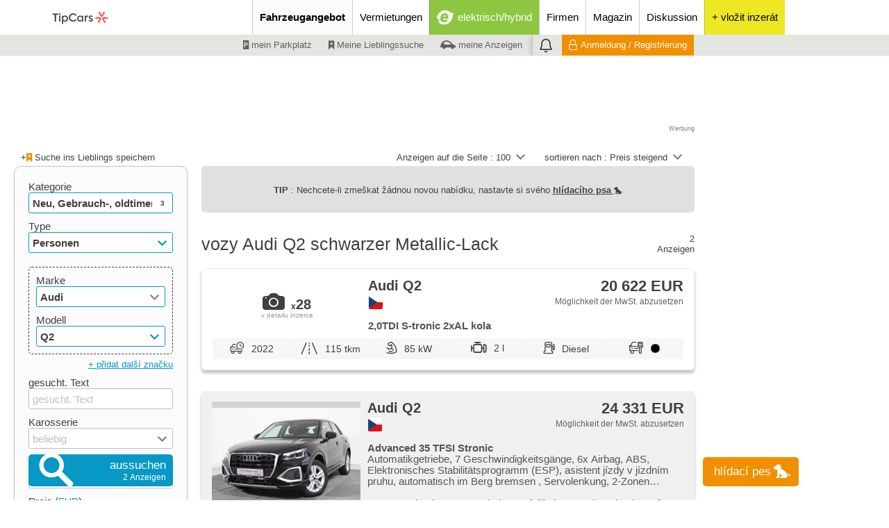

--- FILE ---
content_type: text/html; charset=cp1250
request_url: https://www.tipcars.de/audi-q2/?farbe=schwarzer-metallic-lack
body_size: 32336
content:
<!DOCTYPE html>
<HTML>
	<HEAD>

		<TITLE>Vozy Audi Q2 schwarzer Metallic-Lack | bazar a prodej vozů | TipCars.com</TITLE>

		<meta name="theme-color" content="#027aaf">
		<META name="description" content="Vozy Audi Q2 schwarzer Metallic-Lack. Online bazar pro nové, ojeté a předváděcí vozy na TipCars.com - největší inzerce autobazarů v ČR.">
		<META name="robots" content="">
		<META http-equiv="Content-Type" content="text/html; charset=windows-1250">
		<META name="viewport" content="width=device-width,initial-scale=1">
		<META name="language" content="de">
		<META name="referrer" content="origin">
		<META name="seznam-wmt" content="qZm6iAcJ0hJiQvq89yxnZYF1qFfDHHrL">
		<META name="referrer" content="no-referrer-when-downgrade" id="referrer-policy-meta">

		<META property="og:url" content="">
					<META property="og:title" content="Vozy Audi Q2 schwarzer Metallic-Lack | bazar a prodej vozů | TipCars.com">
					<META property="og:description" content="Vozy Audi Q2 schwarzer Metallic-Lack. Online bazar pro nové, ojeté a předváděcí vozy na TipCars.com - největší inzerce autobazarů v ČR.">
<META property="og:type" content="article">
<LINK rel="alternate" href="https://www.tipcars.de/audi-q2/"  hreflang="de-DE">
<LINK rel="alternate" href="https://www.tipcars.eu/audi-q2/"  hreflang="x-default">
<LINK rel="alternate" href="https://www.tipcars.pl/audi-q2/"  hreflang="pl-PL">
<LINK rel="alternate" href="https://www.tipcars.sk/audi-q2/"  hreflang="sk-SK">
<LINK rel="alternate" href="https://www.tipcars.com/audi-q2/"  hreflang="cs-CZ">
<META name="google-site-verification" content="KBdhlOX7LkX5Vc0au1QE3Ls31aDjj26_2Uz85azvlyY">
<META name="msvalidate.01" content="1CEEDBC3BB01F41B2C53A5DF2C2F89CA" />
<META name="facebook-domain-verification" content="alcaimppft41hcl1s1bthvtts88lmh" />

		<link rel="dns-prefetch" href="//img.tipcars.com">
		<link rel="dns-prefetch" href="//css.tipcars.com/css/">
		<link rel="dns-prefetch" href="//js.tipcars.com/js/">

		<LINK href="/css/1760696441/img/ownsvgfont/css/fontello.css" rel='stylesheet' type='text/css'>

		<STYLE>
			@font-face {
				font-family: 'IBMPlexSans';
				font-style: NORMAL;
				font-weight: 400;
				src: url('/css/moduly/font_ibm_plex/IBMPlexSans-Regular.ttf') format('truetype');
			}
			@font-face {
				font-family: 'IBMPlexSans';
				font-style: NORMAL;
				font-weight: 700;
				src: url('/css/moduly/font_ibm_plex/IBMPlexSans-Bold.ttf') format('truetype');
			}

		</STYLE>

		<LINK href="/css/1760696441/_slozenina_91e181cc8f98477bd7a90ab785186574.css" rel='stylesheet' type='text/css'><LINK href="/css/1760696441/_slozenina_0582454913b5d3984d0c85dc8474ff6e.css" rel='stylesheet' type='text/css'>
		<LINK href="/favicon.png" type="image/png" rel="icon">
		<LINK rel="shortcut icon" href="/favicon.ico" type="image/x-icon">


				<META name="msvalidate.01" content="1CEEDBC3BB01F41B2C53A5DF2C2F89CA">

		<SCRIPT type="text/javascript">
	function ObjektOnLoadJS(){
		this.natazeno = function(soubor){
			if(soubor != null){
				//console.log(soubor);
				this.data.zbyva_dotahnout--;
			}

			if(this.data.zbyva_dotahnout == 0){
				//var d = new Date(); var n = d.getTime(); console.log('po dotahnuti '+n); this.data.cas = n
				if(!ONLOADJS.data.spusteno) ONLOADJS.spusteniFci();
			}
		};
		this.spusteniFci = function(){

			if(ONLOADJS.data.spusteno) return false;
			ONLOADJS.data.spusteno = true;
			
			this.spousteneFce();

		};
		this.data = { pocet_natahovanych_scriptu : 0, zbyva_dotahnout : 0, spusteno : false };
	}
	var ONLOADJS = new ObjektOnLoadJS();
</SCRIPT>
		<!-- cookies lista start -->
				<SCRIPT src='https://cdn.cpex.cz/cmp/v2/cpex-cmp.min.js?cpexCmpAllowCloseButton=1'></SCRIPT>
		<SCRIPT type="text/javascript">
			window.didomiEventListeners = window.didomiEventListeners || [];
			window.didomiEventListeners.push({
				event: 'consent.changed',
				listener: function () {
					if(typeof SOUHLASY != "undefined") SOUHLASY.set();
				}
			});

			window.didomiOnReady = window.didomiOnReady || [];
			window.didomiOnReady.push(function (Didomi) {
			    // Call other functions on the SDK
			});
		</SCRIPT>
		<!-- cookies lista konec -->

		<SCRIPT type="text/javascript">
			var odkudPrisel = "";
			var dataLayer = [{"attributes":{"status":"nove,ojete,veterani","typ_inzeratu":"prodej","category":"osobni","brand":"audi","model":"q2","color":"cerna","stk_valid":"ne","tuning":"ne","showroom_car":"ne","VAT":"ne","pohon_4x4":"ne","disabled":"ne","trailer_hitch":"ne","results_count":"2","pageLanguage":"de"},"dmpData":{"status":"nove,ojete,veterani","typ_inzeratu":"prodej","category":"osobni","brand":"audi","model":"q2","color":"cerna","stk_valid":"ne","tuning":"ne","showroom_car":"ne","VAT":"ne","pohon_4x4":"ne","disabled":"ne","trailer_hitch":"ne","results_count":"2","pageLanguage":"de","device":"desktop","region_klient":"00","version":"live","group":"classifieds","serverAdresa":"www.tipcars.de","url":"www.tipcars.de\/audi-q2\/?farbe=schwarzer-metallic-lack","template":"hledani"},"device":"desktop","pageLanguage":"de","region_klient":"00","version":"live","group":"classifieds","serverAdresa":"www.tipcars.de","url":"www.tipcars.de\/audi-q2\/?farbe=schwarzer-metallic-lack","template":"hledani"}];

			function _ga(data_kategorie, data_akce, data_stitek){
				if(!SOUHLASY.get('ga')) return;
				dataLayer.push({'event':'GAevent', 'eventCategory':data_kategorie, 'eventAction':data_akce, 'eventLabel':data_stitek})
				/*gtag('event', data_akce, {
					'event_category' : data_kategorie,
					'event_label' : data_stitek
				});*/
			}
			function _cx(data_kategorie, data_akce, data_stitek){
				if(!SOUHLASY.get('ga')) return;
				dataLayer.push({'event':'Cxevent', 'eventCategory':data_kategorie, 'eventAction':data_akce, 'eventLabel':data_stitek})
			}
		</SCRIPT>

							<!-- Google Tag Manager -->
					<script>(function(w,d,s,l,i){w[l]=w[l]||[];w[l].push(
					{'gtm.start': new Date().getTime(),event:'gtm.js'}

					);var f=d.getElementsByTagName(s)[0],
					j=d.createElement(s),dl=l!='dataLayer'?'&l='+l:'';j.async=true;j.src=
					'https://www.googletagmanager.com/gtm.js?id='+i+dl;f.parentNode.insertBefore(j,f);
					})(window,document,'script','dataLayer','GTM-WF5WBBS');</script>
					<!-- End Google Tag Manager -->

					<!-- VLM GTM -->
					<script>(function(w,d,s,l,i){w[l]=w[l]||[];w[l].push(

					{'gtm.start': new Date().getTime(),event:'gtm.js'}
					);var f=d.getElementsByTagName(s)[0],
					j=d.createElement(s),dl=l!='dataLayer'?'&l='+l:'';j.async=true;j.src=
					'https://www.googletagmanager.com/gtm.js?id='+i+dl;f.parentNode.insertBefore(j,f);
					})(window,document,'script','dataLayer','GTM-P2SSW3B');</script>
					<!-- VLM GTM -->
				

	</HEAD>



	<BODY>

		<DIV class='zahlavi_lista_a'>
		</DIV>
		<DIV class='zahlavi_lista_b hide-S'>
		</DIV>

		<IMG class='logoi' src='//img.tipcars.com/ikona/_view/kosilka/logoi.png'>
<DIV class='zahlavi_menu sirka_naseho_obsahu'>

	<A href='/'>
		<DIV class='logo' style='position:relative; top:2px;'><svg width="151" height="47" viewBox="0 0 151 65" fill="none" xmlns="http://www.w3.org/2000/svg">
<g clip-path="url(#clip0_4989_15380)">
<path d="M117.208 33.2033C116.886 32.4258 116.201 31.8906 115.393 31.7594C114.346 31.5911 112.943 31.4497 111.201 31.4497C109.638 31.4497 107.799 31.5675 105.708 31.8873C105.708 31.995 105.701 32.1027 105.701 32.2104C105.701 33.1259 105.802 34.0178 105.987 34.8794C107.792 34.5933 109.54 34.4486 111.191 34.4486C112.01 34.4486 112.802 34.4823 113.55 34.553C113.839 34.5799 114.02 34.8828 113.899 35.1487C113.134 36.8114 111.879 39.0227 109.832 41.5605C110.571 42.2337 111.393 42.8193 112.275 43.3006C115.02 39.8642 116.463 36.9326 117.195 35.0444C117.423 34.452 117.453 33.7889 117.208 33.2033Z" fill="#F15B4E"></path>
<path d="M121.275 31.7463C120.648 31.8439 120.064 32.1502 119.678 32.6551C119.168 33.3248 119.047 34.1865 119.339 34.9539C119.718 35.9468 120.295 37.2393 121.165 38.7505C121.946 40.1103 122.97 41.6484 124.292 43.3044C125.175 42.8231 125.997 42.2374 126.735 41.5643C125.587 40.1406 124.587 38.6933 123.762 37.2594C123.352 36.5459 122.987 35.8458 122.671 35.1592C122.55 34.8933 122.718 34.5837 123.01 34.5601C124.826 34.3918 127.366 34.3783 130.581 34.8866C130.765 34.0249 130.866 33.133 130.866 32.2175C130.866 32.1098 130.859 32.0021 130.859 31.8944C126.52 31.228 123.272 31.44 121.275 31.7497V31.7463Z" fill="#F15B4E"></path>
<path d="M117.966 30.7836C118.799 30.8913 119.604 30.5649 120.121 29.9287C120.789 29.1041 121.614 27.9564 122.483 26.4451C123.265 25.0854 124.084 23.426 124.852 21.4503C124.007 20.9286 123.091 20.5079 122.127 20.1982C121.47 21.9081 120.721 23.5034 119.896 24.9373C119.487 25.6508 119.06 26.3172 118.624 26.9332C118.456 27.1721 118.104 27.1789 117.936 26.9399C116.883 25.4455 115.601 23.2443 114.433 20.1982C113.47 20.5079 112.557 20.932 111.708 21.4503C113.305 25.5532 115.111 28.2728 116.379 29.8513C116.775 30.3461 117.336 30.7029 117.963 30.7836H117.966Z" fill="#F15B4E"></path>
<path d="M24.7685 26.5325H20.1343V24.1226H31.9162V26.5325H27.2819V40.0293H24.7719V26.5325H24.7685Z" fill="#383D41"></path>
<path d="M33.3557 25.2837C33.3557 24.4019 34.0638 23.7119 34.9866 23.7119C35.9094 23.7119 36.5537 24.4019 36.5537 25.2837C36.5537 26.2093 35.8658 26.8993 34.9866 26.8993C34.1074 26.8993 33.3557 26.2093 33.3557 25.2837ZM36.1242 40.0292H33.7651V28.4274H36.1242V40.0292Z" fill="#383D41"></path>
<path d="M49.6006 29.9116C50.6946 31.0963 51.2516 32.5369 51.2516 34.2366C51.2516 35.9363 50.6946 37.3567 49.6006 38.5414C48.5066 39.7262 47.1342 40.3051 45.4798 40.3051C43.8254 40.3051 42.5402 39.6824 41.5301 38.4102V44.8052H39.1677V28.4239H41.5301V30.1034C42.5805 28.7908 43.9127 28.1445 45.4999 28.1445C47.0872 28.1445 48.5033 28.7268 49.6006 29.9116ZM47.8422 31.4598C47.1543 30.7059 46.255 30.3188 45.161 30.3188C44.0671 30.3188 43.1644 30.7059 42.4798 31.4598C41.8154 32.2138 41.4697 33.1158 41.4697 34.2164C41.4697 35.317 41.812 36.2628 42.4798 37.0134C43.1677 37.7673 44.0671 38.1342 45.161 38.1342C46.255 38.1342 47.1577 37.7673 47.8422 37.0134C48.5301 36.2594 48.8724 35.3136 48.8724 34.2164C48.8724 33.1192 48.5301 32.2138 47.8422 31.4598Z" fill="#383D41"></path>
<path d="M55.3959 37.9829C53.8288 36.4548 53.0334 34.5161 53.0334 32.1264C53.0334 29.7367 53.8288 27.7341 55.4361 26.1858C57.0469 24.614 58.9764 23.8398 61.2516 23.8398C62.6878 23.8398 63.9999 24.163 65.2214 24.7856C66.4462 25.4083 67.3892 26.2262 68.0771 27.2595L66.3153 28.8515C65.0066 27.108 63.3522 26.2464 61.3153 26.2464C59.7046 26.2464 58.3522 26.8051 57.2381 27.9259C56.1442 29.0467 55.5871 30.4435 55.5871 32.123C55.5871 33.8026 56.1241 35.1792 57.218 36.2562C58.312 37.3333 59.6643 37.8718 61.2952 37.8718C63.3757 37.8718 65.0939 37.0102 66.4026 35.2869L68.161 36.8385C66.6811 38.8849 64.1039 40.2615 61.1845 40.2615C58.8892 40.2615 56.9563 39.5076 55.3892 37.9795L55.3959 37.9829Z" fill="#383D41"></path>
<path d="M79.2015 28.4239H81.4766V40.0257H79.2015V38.4337C78.1511 39.6824 76.8189 40.3051 75.2518 40.3051C73.6008 40.3051 72.2048 39.7228 71.1109 38.5414C70.0169 37.3567 69.48 35.8926 69.48 34.1491C69.48 32.4056 70.0169 30.9853 71.1109 29.8443C72.2048 28.7032 73.6008 28.1445 75.2518 28.1445C76.8189 28.1445 78.1478 28.7672 79.2015 30.0395V28.4239ZM78.2585 36.9898C78.9666 36.2359 79.3088 35.3103 79.3088 34.213C79.3088 33.1158 78.9666 32.2104 78.2585 31.4565C77.5505 30.7025 76.6713 30.3155 75.5773 30.3155C74.4833 30.3155 73.5806 30.7025 72.8961 31.4565C72.2082 32.2104 71.8659 33.136 71.8659 34.2332C71.8659 35.3305 72.2082 36.2561 72.8961 37.01C73.584 37.7639 74.4833 38.1308 75.5773 38.1308C76.6713 38.1308 77.5505 37.7437 78.2585 36.9898Z" fill="#383D41"></path>
<path d="M84.5234 40.0293V28.4274H86.7785V30.0834C87.4664 28.7707 88.5604 28.1245 90.0637 28.1245C90.557 28.1245 91.0067 28.1885 91.4362 28.3197L91.2214 30.6219C90.8154 30.4705 90.3859 30.4065 89.9563 30.4065C88.1543 30.4065 86.8859 31.6552 86.8859 34.0887V40.0293H84.5234Z" fill="#383D41"></path>
<path d="M91.906 37.8753L93.4295 36.4987C94.1376 37.6397 95.2953 38.2624 96.3926 38.2624C97.4899 38.2624 98.302 37.6161 98.302 36.8218C98.302 36.2631 97.9798 35.8087 97.3154 35.4856C97.1208 35.3779 96.651 35.1827 95.9194 34.9033C95.2114 34.6004 94.7181 34.3883 94.4597 34.2369C93.2349 33.5907 92.6141 32.6449 92.6141 31.3726C92.6141 30.4033 92.9798 29.6089 93.6879 28.9829C94.4161 28.3602 95.3825 28.0371 96.5637 28.0371C98.2147 28.0371 99.4832 28.6396 100.362 29.8243L98.9899 31.2885C98.302 30.4504 97.4664 30.0196 96.4563 30.0196C95.4463 30.0196 94.9094 30.5783 94.9094 31.2885C94.9094 31.8472 95.2315 32.278 95.8758 32.5574L97.057 33.0521C97.7852 33.355 98.3221 33.5907 98.6879 33.7825C99.9966 34.4725 100.661 35.4385 100.661 36.7107C100.661 37.7238 100.255 38.5821 99.4597 39.2721C98.6644 39.9621 97.6141 40.3054 96.349 40.3054C94.5671 40.3054 92.8724 39.4875 91.906 37.8719V37.8753Z" fill="#383D41"></path>
</g>
<defs>
<clipPath id="clip0_4989_15380">
<rect width="151" height="47" fill="white"></rect>
</clipPath>
</defs>
</svg></DIV>
	</A>
	<I class='hlavni_menu_zastupce hide-XL show-S-inline icon-menu fs-velke float-r hide-print'></I>

	<DIV class='notifikace vertical_menu zvonek hide-XL show-S-inline hide-print'>
	<I class='icon-zvonek'></I>
	<DIV class="cislo hide">0</DIV>
</DIV>
	<DIV class='menu hide-S'>
		<DIV class='hlavni_menu'>

			<DIV class='hlavni'><A href='/fahrzeuge-zum-verkauf/' title='Fahrzeuge zum Verkauf' id='tcmenu_vozidla_k_prodeji' class='plr-XL-10 plr-M-5 aktivni' data-kategorie="Horní menu" data-akce="Fahrzeugangebot" data-stitek="">Fahrzeugangebot</A>	<DIV id='hover_hlavniho_menu'>
		<DIV id='hover_hlavniho_menu_menu'>
			<DIV id='hover_vozidla_k_prodeji'>
				<A href='/fahrzeuge-zum-verkauf/' class='fs-tucne' data-kategorie="Horní menu" data-akce="Hover nabídka vozidel k prodeji" data-stitek="Fahrzeugangebot">Fahrzeugangebot</A>
											<A href='/neu/' data-kategorie="Horní menu" data-akce="Hover nabídka vozidel k prodeji" data-stitek="Neu">Neu</A>
													<A href='/gebrauch/' data-kategorie="Horní menu" data-akce="Hover nabídka vozidel k prodeji" data-stitek="Gebrauch-">Gebrauch-</A>
													<A href='/unfallzg/' data-kategorie="Horní menu" data-akce="Hover nabídka vozidel k prodeji" data-stitek="Unfallzg">Unfallzg</A>
													<A href='/oldtimer/' data-kategorie="Horní menu" data-akce="Hover nabídka vozidel k prodeji" data-stitek="oldtimer">oldtimer</A>
													<A href='/ersatzteile/' data-kategorie="Horní menu" data-akce="Hover nabídka vozidel k prodeji" data-stitek="Ersatzteile">Ersatzteile</A>
													<A href='/zubehor/' data-kategorie="Horní menu" data-akce="Hover nabídka vozidel k prodeji" data-stitek="Zubehör">Zubehör</A>
									</DIV>
					</DIV>
	</DIV></DIV><DIV class='hlavni'><A href='/vermietung-operativ-leasing/' title='Fahrzeuge zur Vermietung oder zum operativen Leasing' id='tcmenu_vozidla_k_pronajmu' class='plr-XL-10 plr-M-5' data-kategorie="Horní menu" data-akce="Vermietungen" data-stitek="">Vermietungen</A></DIV><DIV class='hlavni elektromobil'><A href='/elektromobil/' title='elektrisch/hybrid' id='tcmenu_elektromobil' class='plr-XL-10 plr-M-10 fs-bile' data-kategorie="Horní menu" data-akce="elektrisch/hybrid" data-stitek=""><I class='icon-e_lektro fs-nejvetsi'></I><SPAN>elektrisch/hybrid</SPAN></A></DIV><DIV class='hlavni'><A href='/firmen/' title='firmen' id='tcmenu_firmy' class='plr-XL-10 plr-M-5' data-kategorie="Horní menu" data-akce="Firmen" data-stitek="">Firmen</A></DIV><DIV class='hlavni'><A href='/magazin/' title='Magazin' id='tcmenu_magazin' class='plr-XL-10 plr-M-5' data-kategorie="Horní menu" data-akce="Magazin" data-stitek="">Magazin</A></DIV><DIV class='hlavni'><A href='/forum/' title='Diskussion' id='tcmenu_forum' class='plr-XL-10 plr-M-5' data-kategorie="Horní menu" data-akce="Diskussion" data-stitek="">Diskussion</A></DIV><DIV class='hlavni pridej_jednorazovy doprostred' style='background:#eee824'><A href='/mein-tipcars/insertion/?zapis' rel='nofollow' data-kategorie="Homepage" data-akce="Vložit inzerát" data-stitek="Reklama z hlavního menu" title='neue Anzeige aufgeben'><DIV class='ikonou inline borad-50p fs-extravelke' style='background:#eee824; width:30px; margin-top:10px;height:30px; line-height:30px;'>+</DIV><DIV class='slovem'>+ vložit inzerát</DIV></A></DIV>
		</DIV>
	</DIV>


    <DIV class='clear'></DIV>
	<DIV class='menu hide-S'>

		<DIV class='uzivatelske_menu doprava'>

			<DIV>
												<A href='/mein-tipcars/parkplatz/' class='inline  pt-2  h-100 fs-lh plr-10 fs-tmavesede pointer fs-male' rel="nofollow" data-kategorie="Spodní menu" data-akce="moje parkoviště" data-stitek="vozidla_k_prodeji"><I class='icon-parkoviste rt-2'></I> mein Parkplatz</A>
															<A href='/mein-tipcars/aufsuchen/' class='inline  pt-2  h-100 fs-lh plr-10 fs-tmavesede pointer fs-male' rel="nofollow" data-kategorie="Spodní menu" data-akce="moje oblíbené hledání" data-stitek="vozidla_k_prodeji"><I class='icon-oblibene rt-1'></I> Meine Lieblingssuche</A>
															<A href='/mein-tipcars/insertion/' class='inline  pt-2  h-100 fs-lh plr-10 fs-tmavesede pointer fs-male' rel="nofollow" data-kategorie="Spodní menu" data-akce="moje inzerce" data-stitek="vozidla_k_prodeji"><I class='icon-vozidlo_a fs-nejmensi rt-1'></I> meine Anzeigen</A>
														<DIV class='notifikace horizontal_menu zvonek'>
	<I class='icon-zvonek'></I>
	<DIV class="cislo hide">0</DIV>
</DIV>
							<A href='/mein-tipcars/anmeldung/' rel="nofollow" class='inline fs-male h-100 pt-2 fs-lh plr-10 fs-bile bs-oranzove pointer prihlaseni hover'><I class='icon-prihlaseni rt-2 inline fs-stredni mr-5'></I>Anmeldung  / Registrierung</A>
						


			</DIV>

		</DIV>

	</DIV>
</DIV>

</DIV>



<DIV class='menu_vertikalni_clona'></DIV>
<DIV class='menu_vertikalni'>

	<DIV class='hlava relative' style='border-bottom:1px solid #383d41'>
		<A href='/'><DIV class='logo'></DIV></A>
		<I class='icon-cross fs-velke pointer hide_vertikal'></I>
	</DIV>

	<DIV class='hlavni_menu'>
		<A rel="nofollow" title='Fahrzeuge zum Verkauf' class=' aktivni fs-tucne' onClick="VERTIKALNI_MENU.mobilniPodMenuZobraz('tcmenu_vozidla_k_prodeji')" name='tcmenu_vozidla_k_prodeji' data-kategorie="Vertikální menu" data-akce="Fahrzeugangebot" data-stitek="">Fahrzeugangebot<i class="icon-sipka_dolu rt2 pr-5" style="float:right"></i></A>							<A href='/neu/' class=' hide podmenu' name='tcmenu_vozidla_k_prodeji'  data-kategorie="Vertikální menu" data-akce="Neu" data-stitek="Neu">Neu</A>
													<A href='/gebrauch/' class=' hide podmenu' name='tcmenu_vozidla_k_prodeji'  data-kategorie="Vertikální menu" data-akce="Gebrauch-" data-stitek="Gebrauch-">Gebrauch-</A>
													<A href='/unfallzg/' class=' hide podmenu' name='tcmenu_vozidla_k_prodeji'  data-kategorie="Vertikální menu" data-akce="Unfallzg" data-stitek="Unfallzg">Unfallzg</A>
													<A href='/oldtimer/' class=' hide podmenu' name='tcmenu_vozidla_k_prodeji'  data-kategorie="Vertikální menu" data-akce="oldtimer" data-stitek="oldtimer">oldtimer</A>
													<A href='/ersatzteile/' class=' hide podmenu' name='tcmenu_vozidla_k_prodeji'  data-kategorie="Vertikální menu" data-akce="Ersatzteile" data-stitek="Ersatzteile">Ersatzteile</A>
													<A href='/zubehor/' class=' hide podmenu' name='tcmenu_vozidla_k_prodeji'  data-kategorie="Vertikální menu" data-akce="Zubehör" data-stitek="Zubehör">Zubehör</A>
						<A href='/vermietung-operativ-leasing/' title='Fahrzeuge zur Vermietung oder zum operativen Leasing' class=' fs-tucne' data-kategorie="Vertikální menu" data-akce="Vermietungen" data-stitek="">Vermietungen</A><A href='/elektromobil/' title='elektrisch/hybrid' class=' fs-tucne' data-kategorie="Vertikální menu" data-akce="elektrisch/hybrid" data-stitek="">elektrisch/hybrid</A><A href='/firmen/' title='firmen' class=' fs-tucne' data-kategorie="Vertikální menu" data-akce="Firmen" data-stitek="">Firmen</A><A href='/magazin/' title='Magazin' class=' fs-tucne' data-kategorie="Vertikální menu" data-akce="Magazin" data-stitek="">Magazin</A><A href='/forum/' title='Diskussion' class=' fs-tucne' data-kategorie="Vertikální menu" data-akce="Diskussion" data-stitek="">Diskussion</A>
		
	</DIV>

	<DIV class='profil bs-oranzove'>
		<DIV class='avatar' style="background-image:url('/avatar/0/avatar.jpg?')"></DIV>

		<DIV class='uzivatel doprava'>
			<SPAN class='fs-tluste'>nicht angemeldeter Benutzer</SPAN><BR><BR><SPAN class='fs-podtrzene prihlaseni_center fs-bile fs-male pointer'>Anmeldung  / Registrierung</SPAN>		</DIV>

					<DIV class='clear'></DIV>
			<A href='/mein-tipcars/insertion/?zapis&prihlasitponajeti' rel='nofollow' data-kategorie="Vertikální menu" data-akce="Vložit inzerát" data-stitek="Tlačítko v menu" class='bs-oranzove fs-bile borad-5 pointer mb-20 pt-10 pb-10 ml-20 mr-20 doprostred fs-tucne block' style='border:1px solid #ffffff'>vložit inzerát</A>
		
		<DIV class='clear'></DIV>
	</DIV>

	<DIV class='uzivatelske_menu'>
		<A href='/mein-tipcars/parkplatz/' rel="nofollow" class=' fs-tucne' name='parkoviste' ><i class="icon-parkoviste rt2 pr-5"></i>mein Parkplatz</A>                                <A href='/mein-tipcars/vergleich/' rel="nofollow" class=' hide podmenu' name='parkoviste'  style="padding-left: 38px !important"  data-kategorie="Vertikální menu" data-akce="Vergleich" data-stitek="">Vergleich</A><A href='/mein-tipcars/aufsuchen/' rel="nofollow" class=' fs-tucne' name='hledani' ><i class="icon-oblibene rt2 pr-5"></i>Meine Lieblingssuche</A>	</DIV>

</DIV>


		<DIV class='telo_webu'>
				<DIV class='sirka_naseho_obsahu'>

		<DIV class='amalker amalker_pc_vypis_nahore' aplikace="F" pozice="V1" firma=""></DIV>
		<DIV class='doprostred'><DIV class='amalker amalker_mobil_vypis_nahore' aplikace="E" pozice="M1" firma=""></DIV></DIV>
		<DIV class='mt-XL-20 mt-S-0 pt-10 mb-5 sl-12'>
			<DIV class='sl-XL-f mfz-XL-20  sl-M-f mfz-M-10  sl-S-f mfz-S-5  sl-XS-f mfz-XS-0  pl-10 fs-male'>
											<DIV class='oblibene_info inline  float-XL-l  float-S-r mt-S-10 mb-S-10 pr-S-10'>
								<DIV class='je_oblibene float-l fs-sede hide'><I class='icon-oblibene rt2'></I> Das ist Ihre Lieblingssuche</DIV>
								<DIV class='hover inline pointer float-l ulozit_do_oblibenych '>+<I class='icon-oblibene rt1 fs-oranzove'></I> Suche ins Lieblings speichern</DIV>
							</DIV>
									</DIV>
			<DIV class='sl-XL-z mfz-XL-20  sl-M-z mfz-M-10  sl-S-z mfz-S-5  sl-XS-z mfz-XS-0 pl-10 pr-10  fs-male hide-S'>
				<DIV class='hide-XL  show-S  inline float-r fs-male mb-10 mt-10'><I class='icon-oko'></I></DIV>
				<DIV class='hide-XL  show-S  clear'></DIV>

				<DIV class='inline pointer  mt-S-10 float-r'><DIV class='ownselect2 razeni' id='razeni' name='razeni' onChange="_ga('hledani_vozidel', 'zmena_razeni', $('[name=razeni]:visible').ownSelect2('value')); VOZIDLA_K_PRODEJI.vyhledatFormular(); " automaticalyaddfilledclass='false'><UL><LI val='n1-9'  kod='n1-9' >Name steigend</LI><LI val='n9-1'  kod='n9-1' >Name abgesteigend</LI><LI val='c1-9'  kod='c1-9' selected>Preis steigend</LI><LI val='c9-1'  kod='c9-1' >Preis abgesteigend</LI><LI val='r1-9'  kod='r1-9' >Jahr steigend</LI><LI val='r9-1'  kod='r9-1' >Jahr abgesteigend</LI><LI val='t1-9'  kod='t1-9' >Tachometer steigend</LI><LI val='t9-1'  kod='t9-1' >Tachometer abgesteigend</LI><LI val='d9-1'  kod='d9-1' >stáří inzerátu steigend</LI><LI val='d1-9'  kod='d1-9' >stáří inzerátu abgesteigend</LI></UL>sortieren nach : <DIV>Preis steigend<U><I class='arrow'></I></U></DIV></DIV></DIV>
				<DIV class='inline pointer  mt-S-10 mr-20 float-r'><DIV class='ownselect2 razeni' id='strankovani' name='strankovani' onChange='VOZIDLA_K_PRODEJI.vyhledatFormular()' automaticalyaddfilledclass='false'><UL><LI val='10'>10</LI><LI val='15'>15</LI><LI val='20'>20</LI><LI val='30'>30</LI><LI val='50'>50</LI><LI val='100' selected>100</LI><LI val='200'>200</LI><LI val='300'>300</LI><LI val='500'>500</LI></UL>Anzeigen auf die Seite : <DIV>100<U><I class='arrow'></I></U></DIV></DIV></DIV>
											</DIV>
		</DIV>
		

		<DIV name="hlidaci_pes" class='hlidaci_pes_dole  bs-oranzove inline pointer fs-velke fs-bile borad-5' ><SPAN class="float-l hlidaci_pes_nadpis">hlídací pes</SPAN><I class='hlidaci_pes_ikona icon-pes fs-XL-nejvetsi ml-10'></I> </DIV>


		<DIV class='identifikatory_pes'></DIV>	
						
		<DIV class='informace_pes_dole'></DIV>	
		<DIV class='hledaci_pes_clona hide'></DIV>
		<DIV class="hledaci_pes_lightbox borad-5 form fs-bile " id="hlidaci_pes_popup">
			<H3 class="mb-10 fs-bile mt-10">hlídací pes</H3>
			<DIV class="oddelovac_pes mt-5 mb-5"></DIV>
			<DIV class="pojmenovani_hledaciho_psa fs-velke mb-10 inline w-100">
				<label>pojmenujte si mě:</label>
				<INPUT type='text' class='titulek_vybrat fs-tucne float-l pl-10' name='titulek' value='můj 1. hlídací pes'>
			</DIV>
				
					
			<DIV class="w-70 float-l mb-5 fs-16px mt-10">Dostávejte e-mailem upozornění na nové inzeráty s preferovanými <SPAN class="zobrazit_formular_pro_vyhledavani fs-podtrhnute pointer fs-tucne">parametry</SPAN>.</DIV>
					
			<DIV class="float-r w-24 "><I class="icon-pes fs-50px"></I>
				<DIV class="kdo_jsem_vyhledat_formular_hledaci_pes fs-tucne fs-bile fs-podtrhnute pointer  doprostred">Kdo jsem?</DIV>
			</DIV>
			

			<DIV class='fs-velke inline  fs-bile'>zadejte Ihr E-mail:
				<i class="icon-hvezdicka hvezdicka_pes fs-bile"></i>

									<INPUT type='hidden' name='email_prihlaseny' class="obsah_email email_prihlaseny" value=''>
					<INPUT type='text' name='email_dole' placeholder="zadejte svůj e-mail" class='obsah_email pl-10 fs-tucne email_dole  width_email_mensi float-l inline' value=''>
							</DIV>
					
			<DIV class="souhlas_hledaci_pes mb-10"> 
				<label class="fs-bile">vložením poptávky souhlasím se <a class="fs-tucne fs-bile fs-podtrhnute pointer" href="/dokument/?Zasady_zpracovani_osobnich_udaju_EBM_system_pdf&20240927" rel='nofollow' target='_blank'>zpracováním osobních údajů</a></label>
			</DIV>

			
			<DIV class="oddelovac_pes mt-10"></DIV>
			<BUTTON class='potvrzeni_psa velke bs-oranzove fs-stredni float-r h30 w-50 mt-10 mb-5 pl-40 pb-7 pr-13 ' data-kategorie="Založení poptávky"  data-akce="2. krok" data-stitek="Formulář"><I class='icon-ok  fs-extravelke'></I><SPAN class="">nastavit</SPAN></BUTTON>

			<BUTTON type="button" class=" hledaci_pes_lightbox-close fs-bile float-l mt-5 fs-podtrhnute">zavřít</BUTTON>
		

		</DIV>

					<div class="hlaska_pes hide">
				<div class="cover_pes"></div>
				<div class="vyskakovaci_pes_hlavni_obsah px-XL-20">
					<div class="hlavicka_cover_pes doprostred fs-nejvetsi fs-tucne">
						Nemužete najít své auto?
					</div>

					<DIV class="oddelovac mt-10 mb-20"></DIV>

					<div class="telo_cover_pes  float-l">
						<div class="float-r"> <i class="icon-pes doprostred icona_psa_zmenseni"></i></div>
						<div class="mb-10 fs-velke w-70 zalozte_si_psa">Založte si svého <SPAN class="fs-tucne">hlídacího psa!</SPAN></div>
						<SPAN class="kdo_jsem_vyhledat_formular_hledaci_pes kdo_jsem_pes fs-tucne fs-podtrhnute pointer ">Kdo jsem?</SPAN>
						<div class="mb-10 w-70 vyskakovaci_pes_nevite_kdo_jsem">Nevíte kdo jsem? Pro více informací klikněte <SPAN class="fs-tucne fs-podtrhnute pointer kdo_jsem_vyhledat_formular_hledaci_pes">zde</SPAN></div>
						<div class="mb-20 w-70 staci_pojmenovat">Je to velice jednoduché, stačí si pojmenovat svého <SPAN class="fs-tucne">hlídacího psa</SPAN>, a potom už jen zadat svůj <SPAN class="fs-tucne">e-mail</SPAN></div>

					</div>

					<div class="zadani_email_cove_pes  w-100 ">

						<DIV class="pojmenovani_hledaciho_psa  doprostred fs-velke mb-10 inline w-100">
							<label class="float-l pojmenovani_hledaciho_psa zadani_doprostred">Pojmenujte si mě:</label>
							<br>
							<INPUT type='text' class='titulek_vybrat w-50 hledaci_pes_pojmenovani_email pojmenovani_hledaciho_psa fs-tucne float-l pl-10  zadani_doprostred'  name='titulek_hlaska' value='Můj 1. hlídací pes'>
						</DIV>



						<DIV class="pojmenovani_hledaciho_psa  doprostred fs-velke mb-10 inline w-100">
							<label class="float-l pojmenovani_hledaciho_psa zadani_doprostred">	Zadejte Ihr E-mail: <i class="icon-hvezdicka hvezdicka_pes_okno relative"></i></label>
										<br>
									</SPAN>
																			<INPUT type='hidden' name='email_prihlaseny' class="obsah_email email_prihlaseny" value=''>
										<INPUT type='text' name='email_hlaska' placeholder="Zadejte svůj e-mail" class='obsah_email email_hlaska pojmenovani_hledaciho_psa hledaci_pes_pojmenovani_email zadani_doprostred w-50 pl-10 fs-tucne  width_email_mensi float-l inline'>
									
						</DIV>

					</div>
					<DIV class="oddelovac mt-10 mb-10"></DIV>
					<BUTTON class='potvrzeni_psa_pop_up  velke bs-oranzove fs-velke float-r h30   pl-40  pr-13 '><I class='icon-ok hledaci_pes_hledaci_pes_ok_pop_up fs-extravelke'></I><SPAN class="">nastavit</SPAN></BUTTON>
					<BUTTON type="button" class=" lightbox_close_vyskakovaci_pes fs-bile float-l">zavřít</BUTTON>
				</div>
			</div>
		

		<DIV class='odstavec'>
			<DIV class='sloupec_s_formularem sl-XL-f mfz-XL-20  sl-M-f mfz-M-10  sl-S-f mfz-S-5 hide-S mb-S-5  sl-XS-f mfz-XS-0  blok px-20 relative'>

				<DIV class='form' id='formular' url_format='/[__istav__/][__vozidlo__/][__znacka_model__/][__karoserie__/][__palivo__/]?[__ostatni_parametry__]&[__text__]' default_if='/' default_url='/angebot-von-fahrzeuge/'>
	
	<DIV class='obsah_formulare'>	
						<LABEL>Kategorie</LABEL>
				<BR>
			<DIV class='ownselect2 w-100' id='istav' name='istav' multiple onChange='FORMULAR.data.zmena_na_prvku = "istav";VOZIDLA_K_PRODEJI.zmenaIstav()' ownselect-onclearoptions="VOZIDLA_K_PRODEJI.multiIStavKlik_pole(['O','N'])" count noneselected='beliebig'><UL><LI val='neu'  kod='N'   selected ownselect-click="VOZIDLA_K_PRODEJI.multiIStavKlik('N')"><I></I>Neu</LI><LI val='gebrauch'  kod='O'   selected ownselect-click="VOZIDLA_K_PRODEJI.multiIStavKlik('O')"><I></I>Gebrauch-</LI><LI val='unfallzg'  kod='H'    ownselect-click="VOZIDLA_K_PRODEJI.multiIStavKlik('H')"><I></I><A href='/unfallzg/'>Unfallzg</A></LI><LI val='oldtimer'  kod='V'   selected ownselect-click="VOZIDLA_K_PRODEJI.multiIStavKlik('V')"><I></I><A href='/oldtimer/'>oldtimer</A></LI><LI val='ersatzteile'  kod='D' style='border-top:1px dashed #c0c0c0' class='radio'  ownselect-click="VOZIDLA_K_PRODEJI.multiIStavKlik('D')"><I></I><A href='/ersatzteile/'>Ersatzteile</A></LI><LI val='zubehor'  kod='P'  class='radio'  ownselect-click="VOZIDLA_K_PRODEJI.multiIStavKlik('P')"><I></I><A href='/zubehor/'>Zubehör</A></LI></UL><DIV>Neu,Gebrauch-,oldtimer<U><I class='arrow'></I></U></DIV></DIV>				<DIV class='mezera ' za_prvkem='istav_select'></DIV>
							<LABEL>Type</LABEL>
				<BR>
			<DIV class='ownselect2 w-100' id='vozidlo' name='vozidlo' onChange='FORMULAR.data.zmena_na_prvku = "vozidlo";VOZIDLA_K_PRODEJI.zmenaVozidlo()' noneselected='beliebig'><UL><LI val='personen'  kod='A' selected><A href='/'>Personen</A></LI><LI val='nutz'  kod='C' ><A href='/nutz/'>Nutz</A></LI><LI val='lkw'  kod='D' ><A href='/lkw/'>Lkw</A></LI><LI val='busse'  kod='E' ><A href='/busse/'>Busse</A></LI><LI val='wohnwagen'  kod='F' ><A href='/wohnwagen/'>Wohnwagen</A></LI><LI val='anhange'  kod='G' ><A href='/anhange/'>Anhange</A></LI><LI val='motorrader'  kod='J' ><A href='/motorrader/'>Motorräder</A></LI><LI val='arbeitsmaschinen'  kod='S' ><A href='/arbeitsmaschinen/'>Arbeitsmaschinen</A></LI><LI val='andere'  kod='L' ><A href='/andere/'>Andere</A></LI></UL><DIV>Personen<U><I class='arrow'></I></U></DIV></DIV>				<DIV class='mezera ' za_prvkem='vozidlo_select'></DIV>
									<DIV class='px-10 borad-5 mt-10 relative znacka_model xfs-bile' style='border:1px dashed #404040;' uni_kod='17687905895212'>
							<I class='icon-cross pointer float-r odstraneni_prvku_znacka_model' title='zrušit'></I>
							<DIV class='clear'></DIV>
											<LABEL>Marke</LABEL>
				<BR>
			
				<DIV class='znacka_prvek_vybirani inline hide' style='' uni_kod='17687905895212'>

					<SPAN class='key_buffer hide'></SPAN>
					<DIV class='velke'>

															<DIV class='inline znacka_velka px-10 plr-10 nowrap pointer doprostred-XL doleva-S ' kod='AA' poradi='17'>
										<SPAN class='logoz inline mb-XL-10 mb-S-0' style="background-image:url('//img.tipcars.com/ikona/img/loga_znacek/108x40/AA.png?2024_09_30');"></SPAN><BR class='hide-S'><FONT>Alfa Romeo</FONT><BR class='hide-S'><SPAN class='hide-XL-inline show-S-inline'>&nbsp;</SPAN><SPAN class='vycty_cislo'>(1)</SPAN>
									</DIV>
																		<A href='/alfa-romeo/' style='display:none;'>Alfa Romeo</A>
																		<DIV class='inline znacka_velka px-10 plr-10 nowrap pointer doprostred-XL doleva-S vybrane' kod='AB' poradi='1'>
										<SPAN class='logoz inline mb-XL-10 mb-S-0' style="background-image:url('//img.tipcars.com/ikona/img/loga_znacek/108x40/AB.png?2024_09_30');"></SPAN><BR class='hide-S'><FONT>Audi</FONT><BR class='hide-S'><SPAN class='hide-XL-inline show-S-inline'>&nbsp;</SPAN><SPAN class='vycty_cislo'>(1)</SPAN>
									</DIV>
																		<A href='/audi/' style='display:none;'>Audi</A>
																		<DIV class='inline znacka_velka px-10 plr-10 nowrap pointer doprostred-XL doleva-S ' kod='AE' poradi='2'>
										<SPAN class='logoz inline mb-XL-10 mb-S-0' style="background-image:url('//img.tipcars.com/ikona/img/loga_znacek/108x40/AE.png?2024_09_30');"></SPAN><BR class='hide-S'><FONT>BMW</FONT><BR class='hide-S'><SPAN class='hide-XL-inline show-S-inline'>&nbsp;</SPAN><SPAN class='vycty_cislo'>(1)</SPAN>
									</DIV>
																		<A href='/bmw/' style='display:none;'>BMW</A>
																		<DIV class='inline znacka_velka px-10 plr-10 nowrap pointer doprostred-XL doleva-S ' kod='AR' poradi='23'>
										<SPAN class='logoz inline mb-XL-10 mb-S-0' style="background-image:url('//img.tipcars.com/ikona/img/loga_znacek/108x40/AR.png?2024_09_30');"></SPAN><BR class='hide-S'><FONT>Chevrolet</FONT><BR class='hide-S'><SPAN class='hide-XL-inline show-S-inline'>&nbsp;</SPAN><SPAN class='vycty_cislo'>(1)</SPAN>
									</DIV>
																		<A href='/chevrolet/' style='display:none;'>Chevrolet</A>
																		<DIV class='inline znacka_velka px-10 plr-10 nowrap pointer doprostred-XL doleva-S ' kod='AI' poradi='7'>
										<SPAN class='logoz inline mb-XL-10 mb-S-0' style="background-image:url('//img.tipcars.com/ikona/img/loga_znacek/108x40/AI.png?2024_09_30');"></SPAN><BR class='hide-S'><FONT>Citroën</FONT><BR class='hide-S'><SPAN class='hide-XL-inline show-S-inline'>&nbsp;</SPAN><SPAN class='vycty_cislo'>(1)</SPAN>
									</DIV>
																		<A href='/citroen/' style='display:none;'>Citroën</A>
																		<DIV class='inline znacka_velka px-10 plr-10 nowrap pointer doprostred-XL doleva-S ' kod='AJ' poradi='22'>
										<SPAN class='logoz inline mb-XL-10 mb-S-0' style="background-image:url('//img.tipcars.com/ikona/img/loga_znacek/108x40/AJ.png?2024_09_30');"></SPAN><BR class='hide-S'><FONT>Dacia</FONT><BR class='hide-S'><SPAN class='hide-XL-inline show-S-inline'>&nbsp;</SPAN><SPAN class='vycty_cislo'>(1)</SPAN>
									</DIV>
																		<A href='/dacia/' style='display:none;'>Dacia</A>
																		<DIV class='inline znacka_velka px-10 plr-10 nowrap pointer doprostred-XL doleva-S ' kod='AN' poradi='10'>
										<SPAN class='logoz inline mb-XL-10 mb-S-0' style="background-image:url('//img.tipcars.com/ikona/img/loga_znacek/108x40/AN.png?2024_09_30');"></SPAN><BR class='hide-S'><FONT>Fiat</FONT><BR class='hide-S'><SPAN class='hide-XL-inline show-S-inline'>&nbsp;</SPAN><SPAN class='vycty_cislo'>(1)</SPAN>
									</DIV>
																		<A href='/fiat/' style='display:none;'>Fiat</A>
																		<DIV class='inline znacka_velka px-10 plr-10 nowrap pointer doprostred-XL doleva-S ' kod='AO' poradi='6'>
										<SPAN class='logoz inline mb-XL-10 mb-S-0' style="background-image:url('//img.tipcars.com/ikona/img/loga_znacek/108x40/AO.png?2024_09_30');"></SPAN><BR class='hide-S'><FONT>Ford</FONT><BR class='hide-S'><SPAN class='hide-XL-inline show-S-inline'>&nbsp;</SPAN><SPAN class='vycty_cislo'>(1)</SPAN>
									</DIV>
																		<A href='/ford/' style='display:none;'>Ford</A>
																		<DIV class='inline znacka_velka px-10 plr-10 nowrap pointer doprostred-XL doleva-S ' kod='AQ' poradi='13'>
										<SPAN class='logoz inline mb-XL-10 mb-S-0' style="background-image:url('//img.tipcars.com/ikona/img/loga_znacek/108x40/AQ.png?2024_09_30');"></SPAN><BR class='hide-S'><FONT>Hyundai</FONT><BR class='hide-S'><SPAN class='hide-XL-inline show-S-inline'>&nbsp;</SPAN><SPAN class='vycty_cislo'>(1)</SPAN>
									</DIV>
																		<A href='/hyundai/' style='display:none;'>Hyundai</A>
																		<DIV class='inline znacka_velka px-10 plr-10 nowrap pointer doprostred-XL doleva-S ' kod='AU' poradi='14'>
										<SPAN class='logoz inline mb-XL-10 mb-S-0' style="background-image:url('//img.tipcars.com/ikona/img/loga_znacek/108x40/AU.png?2024_09_30');"></SPAN><BR class='hide-S'><FONT>Kia</FONT><BR class='hide-S'><SPAN class='hide-XL-inline show-S-inline'>&nbsp;</SPAN><SPAN class='vycty_cislo'>(1)</SPAN>
									</DIV>
																		<A href='/kia/' style='display:none;'>Kia</A>
																		<DIV class='inline znacka_velka px-10 plr-10 nowrap pointer doprostred-XL doleva-S ' kod='AX' poradi='19'>
										<SPAN class='logoz inline mb-XL-10 mb-S-0' style="background-image:url('//img.tipcars.com/ikona/img/loga_znacek/108x40/AX.png?2024_09_30');"></SPAN><BR class='hide-S'><FONT>Lexus</FONT><BR class='hide-S'><SPAN class='hide-XL-inline show-S-inline'>&nbsp;</SPAN><SPAN class='vycty_cislo'>(1)</SPAN>
									</DIV>
																		<A href='/lexus/' style='display:none;'>Lexus</A>
																		<DIV class='inline znacka_velka px-10 plr-10 nowrap pointer doprostred-XL doleva-S ' kod='AZ' poradi='16'>
										<SPAN class='logoz inline mb-XL-10 mb-S-0' style="background-image:url('//img.tipcars.com/ikona/img/loga_znacek/108x40/AZ.png?2024_09_30');"></SPAN><BR class='hide-S'><FONT>Mazda</FONT><BR class='hide-S'><SPAN class='hide-XL-inline show-S-inline'>&nbsp;</SPAN><SPAN class='vycty_cislo'>(1)</SPAN>
									</DIV>
																		<A href='/mazda/' style='display:none;'>Mazda</A>
																		<DIV class='inline znacka_velka px-10 plr-10 nowrap pointer doprostred-XL doleva-S ' kod='BA' poradi='4'>
										<SPAN class='logoz inline mb-XL-10 mb-S-0' style="background-image:url('//img.tipcars.com/ikona/img/loga_znacek/108x40/BA.png?2024_09_30');"></SPAN><BR class='hide-S'><FONT>Mercedes-Benz</FONT><BR class='hide-S'><SPAN class='hide-XL-inline show-S-inline'>&nbsp;</SPAN><SPAN class='vycty_cislo'>(1)</SPAN>
									</DIV>
																		<A href='/mercedes-benz/' style='display:none;'>Mercedes-Benz</A>
																		<DIV class='inline znacka_velka px-10 plr-10 nowrap pointer doprostred-XL doleva-S ' kod='BE' poradi='18'>
										<SPAN class='logoz inline mb-XL-10 mb-S-0' style="background-image:url('//img.tipcars.com/ikona/img/loga_znacek/108x40/BE.png?2024_09_30');"></SPAN><BR class='hide-S'><FONT>Nissan</FONT><BR class='hide-S'><SPAN class='hide-XL-inline show-S-inline'>&nbsp;</SPAN><SPAN class='vycty_cislo'>(1)</SPAN>
									</DIV>
																		<A href='/nissan/' style='display:none;'>Nissan</A>
																		<DIV class='inline znacka_velka px-10 plr-10 nowrap pointer doprostred-XL doleva-S ' kod='BG' poradi='12'>
										<SPAN class='logoz inline mb-XL-10 mb-S-0' style="background-image:url('//img.tipcars.com/ikona/img/loga_znacek/108x40/BG.png?2024_09_30');"></SPAN><BR class='hide-S'><FONT>Opel</FONT><BR class='hide-S'><SPAN class='hide-XL-inline show-S-inline'>&nbsp;</SPAN><SPAN class='vycty_cislo'>(1)</SPAN>
									</DIV>
																		<A href='/opel/' style='display:none;'>Opel</A>
																		<DIV class='inline znacka_velka px-10 plr-10 nowrap pointer doprostred-XL doleva-S ' kod='BH' poradi='9'>
										<SPAN class='logoz inline mb-XL-10 mb-S-0' style="background-image:url('//img.tipcars.com/ikona/img/loga_znacek/108x40/BH.png?2024_09_30');"></SPAN><BR class='hide-S'><FONT>Peugeot</FONT><BR class='hide-S'><SPAN class='hide-XL-inline show-S-inline'>&nbsp;</SPAN><SPAN class='vycty_cislo'>(1)</SPAN>
									</DIV>
																		<A href='/peugeot/' style='display:none;'>Peugeot</A>
																		<DIV class='inline znacka_velka px-10 plr-10 nowrap pointer doprostred-XL doleva-S ' kod='BM' poradi='11'>
										<SPAN class='logoz inline mb-XL-10 mb-S-0' style="background-image:url('//img.tipcars.com/ikona/img/loga_znacek/108x40/BM.png?2024_09_30');"></SPAN><BR class='hide-S'><FONT>Renault</FONT><BR class='hide-S'><SPAN class='hide-XL-inline show-S-inline'>&nbsp;</SPAN><SPAN class='vycty_cislo'>(1)</SPAN>
									</DIV>
																		<A href='/renault/' style='display:none;'>Renault</A>
																		<DIV class='inline znacka_velka px-10 plr-10 nowrap pointer doprostred-XL doleva-S ' kod='BQ' poradi='20'>
										<SPAN class='logoz inline mb-XL-10 mb-S-0' style="background-image:url('//img.tipcars.com/ikona/img/loga_znacek/108x40/BQ.png?2024_09_30');"></SPAN><BR class='hide-S'><FONT>Seat</FONT><BR class='hide-S'><SPAN class='hide-XL-inline show-S-inline'>&nbsp;</SPAN><SPAN class='vycty_cislo'>(1)</SPAN>
									</DIV>
																		<A href='/seat/' style='display:none;'>Seat</A>
																		<DIV class='inline znacka_velka px-10 plr-10 nowrap pointer doprostred-XL doleva-S ' kod='BS' poradi='21'>
										<SPAN class='logoz inline mb-XL-10 mb-S-0' style="background-image:url('//img.tipcars.com/ikona/img/loga_znacek/108x40/BS.png?2024_09_30');"></SPAN><BR class='hide-S'><FONT>Suzuki</FONT><BR class='hide-S'><SPAN class='hide-XL-inline show-S-inline'>&nbsp;</SPAN><SPAN class='vycty_cislo'>(1)</SPAN>
									</DIV>
																		<A href='/suzuki/' style='display:none;'>Suzuki</A>
																		<DIV class='inline znacka_velka px-10 plr-10 nowrap pointer doprostred-XL doleva-S ' kod='BT' poradi='5'>
										<SPAN class='logoz inline mb-XL-10 mb-S-0' style="background-image:url('//img.tipcars.com/ikona/img/loga_znacek/108x40/BT.png?2024_09_30');"></SPAN><BR class='hide-S'><FONT>Skoda</FONT><BR class='hide-S'><SPAN class='hide-XL-inline show-S-inline'>&nbsp;</SPAN><SPAN class='vycty_cislo'>(1)</SPAN>
									</DIV>
																		<A href='/skoda/' style='display:none;'>Skoda</A>
																		<DIV class='inline znacka_velka px-10 plr-10 nowrap pointer doprostred-XL doleva-S ' kod='BW' poradi='8'>
										<SPAN class='logoz inline mb-XL-10 mb-S-0' style="background-image:url('//img.tipcars.com/ikona/img/loga_znacek/108x40/BW.png?2024_09_30');"></SPAN><BR class='hide-S'><FONT>Toyota</FONT><BR class='hide-S'><SPAN class='hide-XL-inline show-S-inline'>&nbsp;</SPAN><SPAN class='vycty_cislo'>(1)</SPAN>
									</DIV>
																		<A href='/toyota/' style='display:none;'>Toyota</A>
																		<DIV class='inline znacka_velka px-10 plr-10 nowrap pointer doprostred-XL doleva-S ' kod='BY' poradi='3'>
										<SPAN class='logoz inline mb-XL-10 mb-S-0' style="background-image:url('//img.tipcars.com/ikona/img/loga_znacek/108x40/BY.png?2024_09_30');"></SPAN><BR class='hide-S'><FONT>Volkswagen</FONT><BR class='hide-S'><SPAN class='hide-XL-inline show-S-inline'>&nbsp;</SPAN><SPAN class='vycty_cislo'>(1)</SPAN>
									</DIV>
																		<A href='/volkswagen/' style='display:none;'>Volkswagen</A>
																		<DIV class='inline znacka_velka px-10 plr-10 nowrap pointer doprostred-XL doleva-S ' kod='BZ' poradi='15'>
										<SPAN class='logoz inline mb-XL-10 mb-S-0' style="background-image:url('//img.tipcars.com/ikona/img/loga_znacek/108x40/BZ.png?2024_09_30');"></SPAN><BR class='hide-S'><FONT>Volvo</FONT><BR class='hide-S'><SPAN class='hide-XL-inline show-S-inline'>&nbsp;</SPAN><SPAN class='vycty_cislo'>(1)</SPAN>
									</DIV>
																		<A href='/volvo/' style='display:none;'>Volvo</A>
									

						
						<DIV class='inline znacka_velka px-10 plr-10 nowrap pointer doprostred-XL doleva-S ' kod='' poradi='0'>
							<SPAN class='logoz inline mb-XL-10 mb-S-0'></SPAN><BR class='hide-S'><FONT>beliebig</FONT><BR class='hide-S'><SPAN class='hide-XL-inline show-S-inline'>&nbsp;</SPAN><SPAN class='vycty_cislo'></SPAN>
						</DIV>


					</DIV>

					<DIV class='vse doprostred mx-10 px-10 pointer fs-modre' text_1='zeige weniger' text_0='zeige alles' stav=0>zeige alles</DIV>

					<DIV class='male hide'>

												<DIV class='inline znacka_mala px-10 plr-10 nowrap pointer ' kod='' text-for-search='beliebig'><!--SPAN class='logoz inline mr-5'></SPAN--><FONT>beliebig</FONT> <SPAN class='vycty_cislo'></SPAN></DIV>

															<DIV class='inline znacka_mala px-10 plr-10 nowrap pointer ' kod='5D' text-for-search='abarth'><!--SPAN class='logoz inline mr-5' style="background-image:url('//img.tipcars.com/ikona/img/loga_znacek/108x40/5D.png?1768790589'); "></SPAN--><FONT>Abarth</FONT> <SPAN class='vycty_cislo'>(1)</SPAN></DIV>
																		<A href='/abarth/' style='display:none;'>Abarth</A>
																		<DIV class='inline znacka_mala px-10 plr-10 nowrap pointer ' kod='4U' text-for-search='ac'><!--SPAN class='logoz inline mr-5' style="background-image:url('//img.tipcars.com/ikona/img/loga_znacek/108x40/4U.png?1768790589'); "></SPAN--><FONT>AC</FONT> <SPAN class='vycty_cislo'>(1)</SPAN></DIV>
																	<DIV class='inline znacka_mala px-10 plr-10 nowrap pointer ' kod='CJ' text-for-search='acura'><!--SPAN class='logoz inline mr-5' style="background-image:url('//img.tipcars.com/ikona/img/loga_znacek/108x40/CJ.png?1768790589'); "></SPAN--><FONT>Acura</FONT> <SPAN class='vycty_cislo'>(1)</SPAN></DIV>
																	<DIV class='inline znacka_mala px-10 plr-10 nowrap pointer ' kod='VF' text-for-search='aero'><!--SPAN class='logoz inline mr-5' style="background-image:url('//img.tipcars.com/ikona/img/loga_znacek/108x40/VF.png?1768790589'); "></SPAN--><FONT>Aero</FONT> <SPAN class='vycty_cislo'>(1)</SPAN></DIV>
																	<DIV class='inline znacka_mala px-10 plr-10 nowrap pointer ' kod='52' text-for-search='aixam'><!--SPAN class='logoz inline mr-5' style="background-image:url('//img.tipcars.com/ikona/img/loga_znacek/108x40/52.png?1768790589'); "></SPAN--><FONT>Aixam</FONT> <SPAN class='vycty_cislo'>(1)</SPAN></DIV>
																		<A href='/aixam/' style='display:none;'>Aixam</A>
																		<DIV class='inline znacka_mala px-10 plr-10 nowrap pointer ' kod='AA' text-for-search='alfa-romeo'><!--SPAN class='logoz inline mr-5' style="background-image:url('//img.tipcars.com/ikona/img/loga_znacek/108x40/AA.png?1768790589'); "></SPAN--><FONT>Alfa Romeo</FONT> <SPAN class='vycty_cislo'>(1)</SPAN></DIV>
																		<A href='/alfa-romeo/' style='display:none;'>Alfa Romeo</A>
																		<DIV class='inline znacka_mala px-10 plr-10 nowrap pointer ' kod='RA' text-for-search='allard'><!--SPAN class='logoz inline mr-5' style="background-image:url('//img.tipcars.com/ikona/img/loga_znacek/108x40/RA.png?1768790589'); "></SPAN--><FONT>Allard</FONT> <SPAN class='vycty_cislo'>(1)</SPAN></DIV>
																	<DIV class='inline znacka_mala px-10 plr-10 nowrap pointer ' kod='5V' text-for-search='alpina'><!--SPAN class='logoz inline mr-5' style="background-image:url('//img.tipcars.com/ikona/img/loga_znacek/108x40/5V.png?1768790589'); "></SPAN--><FONT>Alpina</FONT> <SPAN class='vycty_cislo'>(1)</SPAN></DIV>
																		<A href='/alpina/' style='display:none;'>Alpina</A>
																		<DIV class='inline znacka_mala px-10 plr-10 nowrap pointer ' kod='0P' text-for-search='alpine'><!--SPAN class='logoz inline mr-5' style="background-image:url('//img.tipcars.com/ikona/img/loga_znacek/108x40/0P.png?1768790589'); "></SPAN--><FONT>Alpine</FONT> <SPAN class='vycty_cislo'>(1)</SPAN></DIV>
																	<DIV class='inline znacka_mala px-10 plr-10 nowrap pointer ' kod='RB' text-for-search='alvis'><!--SPAN class='logoz inline mr-5' style="background-image:url('//img.tipcars.com/ikona/img/loga_znacek/108x40/RB.png?1768790589'); "></SPAN--><FONT>Alvis</FONT> <SPAN class='vycty_cislo'>(1)</SPAN></DIV>
																	<DIV class='inline znacka_mala px-10 plr-10 nowrap pointer ' kod='CS' text-for-search='am-general-truck'><!--SPAN class='logoz inline mr-5' style="background-image:url('//img.tipcars.com/ikona/img/loga_znacek/108x40/CS.png?1768790589'); "></SPAN--><FONT>AM General Truck</FONT> <SPAN class='vycty_cislo'>(1)</SPAN></DIV>
																	<DIV class='inline znacka_mala px-10 plr-10 nowrap pointer ' kod='RC' text-for-search='armstrong-siddeley'><!--SPAN class='logoz inline mr-5' style="background-image:url('//img.tipcars.com/ikona/img/loga_znacek/108x40/RC.png?1768790589'); "></SPAN--><FONT>Armstrong-Siddeley</FONT> <SPAN class='vycty_cislo'>(1)</SPAN></DIV>
																	<DIV class='inline znacka_mala px-10 plr-10 nowrap pointer ' kod='FA' text-for-search='aro'><!--SPAN class='logoz inline mr-5' style="background-image:url('//img.tipcars.com/ikona/img/loga_znacek/108x40/FA.png?1768790589'); "></SPAN--><FONT>ARO</FONT> <SPAN class='vycty_cislo'>(1)</SPAN></DIV>
																	<DIV class='inline znacka_mala px-10 plr-10 nowrap pointer ' kod='RD' text-for-search='asa'><!--SPAN class='logoz inline mr-5' style="background-image:url('//img.tipcars.com/ikona/img/loga_znacek/108x40/RD.png?1768790589'); "></SPAN--><FONT>ASA</FONT> <SPAN class='vycty_cislo'>(1)</SPAN></DIV>
																	<DIV class='inline znacka_mala px-10 plr-10 nowrap pointer ' kod='31' text-for-search='asia-motors'><!--SPAN class='logoz inline mr-5' style="background-image:url('//img.tipcars.com/ikona/img/loga_znacek/108x40/31.png?1768790589'); "></SPAN--><FONT>Asia Motors</FONT> <SPAN class='vycty_cislo'>(1)</SPAN></DIV>
																	<DIV class='inline znacka_mala px-10 plr-10 nowrap pointer ' kod='CT' text-for-search='aston-martin'><!--SPAN class='logoz inline mr-5' style="background-image:url('//img.tipcars.com/ikona/img/loga_znacek/108x40/CT.png?1768790589'); "></SPAN--><FONT>Aston Martin</FONT> <SPAN class='vycty_cislo'>(1)</SPAN></DIV>
																		<A href='/aston-martin/' style='display:none;'>Aston Martin</A>
																		<DIV class='inline znacka_mala px-10 plr-10 nowrap pointer ' kod='RE' text-for-search='auburn'><!--SPAN class='logoz inline mr-5' style="background-image:url('//img.tipcars.com/ikona/img/loga_znacek/108x40/RE.png?1768790589'); "></SPAN--><FONT>Auburn</FONT> <SPAN class='vycty_cislo'>(1)</SPAN></DIV>
																	<DIV class='inline znacka_mala px-10 plr-10 nowrap pointer ' kod='AB' text-for-search='audi'><!--SPAN class='logoz inline mr-5' style="background-image:url('//img.tipcars.com/ikona/img/loga_znacek/108x40/AB.png?1768790589'); "></SPAN--><FONT>Audi</FONT> <SPAN class='vycty_cislo'>(1)</SPAN></DIV>
																		<A href='/audi/' style='display:none;'>Audi</A>
																		<DIV class='inline znacka_mala px-10 plr-10 nowrap pointer ' kod='AC' text-for-search='austin'><!--SPAN class='logoz inline mr-5' style="background-image:url('//img.tipcars.com/ikona/img/loga_znacek/108x40/AC.png?1768790589'); "></SPAN--><FONT>Austin</FONT> <SPAN class='vycty_cislo'>(1)</SPAN></DIV>
																	<DIV class='inline znacka_mala px-10 plr-10 nowrap pointer ' kod='RF' text-for-search='austin-healey'><!--SPAN class='logoz inline mr-5' style="background-image:url('//img.tipcars.com/ikona/img/loga_znacek/108x40/RF.png?1768790589'); "></SPAN--><FONT>Austin-Healey</FONT> <SPAN class='vycty_cislo'>(1)</SPAN></DIV>
																	<DIV class='inline znacka_mala px-10 plr-10 nowrap pointer ' kod='7F' text-for-search='austro-daimler'><!--SPAN class='logoz inline mr-5' style="background-image:url('//img.tipcars.com/ikona/img/loga_znacek/108x40/7F.png?1768790589'); "></SPAN--><FONT>Austro-Daimler</FONT> <SPAN class='vycty_cislo'>(1)</SPAN></DIV>
																	<DIV class='inline znacka_mala px-10 plr-10 nowrap pointer ' kod='7H' text-for-search='austro-fiat'><!--SPAN class='logoz inline mr-5' style="background-image:url('//img.tipcars.com/ikona/img/loga_znacek/108x40/7H.png?1768790589'); "></SPAN--><FONT>Austro-Fiat</FONT> <SPAN class='vycty_cislo'>(1)</SPAN></DIV>
																	<DIV class='inline znacka_mala px-10 plr-10 nowrap pointer ' kod='DB' text-for-search='auverland'><!--SPAN class='logoz inline mr-5' style="background-image:url('//img.tipcars.com/ikona/img/loga_znacek/108x40/DB.png?1768790589'); "></SPAN--><FONT>Auverland</FONT> <SPAN class='vycty_cislo'>(1)</SPAN></DIV>
																	<DIV class='inline znacka_mala px-10 plr-10 nowrap pointer ' kod='DQ' text-for-search='baic'><!--SPAN class='logoz inline mr-5' style="background-image:url('//img.tipcars.com/ikona/img/loga_znacek/108x40/DQ.png?1768790589'); "></SPAN--><FONT>BAIC</FONT> <SPAN class='vycty_cislo'>(1)</SPAN></DIV>
																		<A href='/baic/' style='display:none;'>BAIC</A>
																		<DIV class='inline znacka_mala px-10 plr-10 nowrap pointer ' kod='5H' text-for-search='bellier'><!--SPAN class='logoz inline mr-5' style="background-image:url('//img.tipcars.com/ikona/img/loga_znacek/108x40/5H.png?1768790589'); "></SPAN--><FONT>Bellier</FONT> <SPAN class='vycty_cislo'>(1)</SPAN></DIV>
																	<DIV class='inline znacka_mala px-10 plr-10 nowrap pointer ' kod='AD' text-for-search='bentley'><!--SPAN class='logoz inline mr-5' style="background-image:url('//img.tipcars.com/ikona/img/loga_znacek/108x40/AD.png?1768790589'); "></SPAN--><FONT>Bentley</FONT> <SPAN class='vycty_cislo'>(1)</SPAN></DIV>
																		<A href='/bentley/' style='display:none;'>Bentley</A>
																		<DIV class='inline znacka_mala px-10 plr-10 nowrap pointer ' kod='RG' text-for-search='berliet'><!--SPAN class='logoz inline mr-5' style="background-image:url('//img.tipcars.com/ikona/img/loga_znacek/108x40/RG.png?1768790589'); "></SPAN--><FONT>Berliet</FONT> <SPAN class='vycty_cislo'>(1)</SPAN></DIV>
																	<DIV class='inline znacka_mala px-10 plr-10 nowrap pointer ' kod='RH' text-for-search='bitter'><!--SPAN class='logoz inline mr-5' style="background-image:url('//img.tipcars.com/ikona/img/loga_znacek/108x40/RH.png?1768790589'); "></SPAN--><FONT>Bitter</FONT> <SPAN class='vycty_cislo'>(1)</SPAN></DIV>
																	<DIV class='inline znacka_mala px-10 plr-10 nowrap pointer ' kod='RI' text-for-search='bizzarini'><!--SPAN class='logoz inline mr-5' style="background-image:url('//img.tipcars.com/ikona/img/loga_znacek/108x40/RI.png?1768790589'); "></SPAN--><FONT>Bizzarini</FONT> <SPAN class='vycty_cislo'>(1)</SPAN></DIV>
																	<DIV class='inline znacka_mala px-10 plr-10 nowrap pointer ' kod='AE' text-for-search='bmw'><!--SPAN class='logoz inline mr-5' style="background-image:url('//img.tipcars.com/ikona/img/loga_znacek/108x40/AE.png?1768790589'); "></SPAN--><FONT>BMW</FONT> <SPAN class='vycty_cislo'>(1)</SPAN></DIV>
																		<A href='/bmw/' style='display:none;'>BMW</A>
																		<DIV class='inline znacka_mala px-10 plr-10 nowrap pointer ' kod='RJ' text-for-search='bond'><!--SPAN class='logoz inline mr-5' style="background-image:url('//img.tipcars.com/ikona/img/loga_znacek/108x40/RJ.png?1768790589'); "></SPAN--><FONT>Bond</FONT> <SPAN class='vycty_cislo'>(1)</SPAN></DIV>
																	<DIV class='inline znacka_mala px-10 plr-10 nowrap pointer ' kod='RK' text-for-search='borgward'><!--SPAN class='logoz inline mr-5' style="background-image:url('//img.tipcars.com/ikona/img/loga_znacek/108x40/RK.png?1768790589'); "></SPAN--><FONT>Borgward</FONT> <SPAN class='vycty_cislo'>(1)</SPAN></DIV>
																	<DIV class='inline znacka_mala px-10 plr-10 nowrap pointer ' kod='RL' text-for-search='bristol'><!--SPAN class='logoz inline mr-5' style="background-image:url('//img.tipcars.com/ikona/img/loga_znacek/108x40/RL.png?1768790589'); "></SPAN--><FONT>Bristol</FONT> <SPAN class='vycty_cislo'>(1)</SPAN></DIV>
																	<DIV class='inline znacka_mala px-10 plr-10 nowrap pointer ' kod='RM' text-for-search='bsa'><!--SPAN class='logoz inline mr-5' style="background-image:url('//img.tipcars.com/ikona/img/loga_znacek/108x40/RM.png?1768790589'); "></SPAN--><FONT>BSA</FONT> <SPAN class='vycty_cislo'>(1)</SPAN></DIV>
																	<DIV class='inline znacka_mala px-10 plr-10 nowrap pointer ' kod='RN' text-for-search='bugatti'><!--SPAN class='logoz inline mr-5' style="background-image:url('//img.tipcars.com/ikona/img/loga_znacek/108x40/RN.png?1768790589'); "></SPAN--><FONT>Bugatti</FONT> <SPAN class='vycty_cislo'>(1)</SPAN></DIV>
																	<DIV class='inline znacka_mala px-10 plr-10 nowrap pointer ' kod='AF' text-for-search='buick'><!--SPAN class='logoz inline mr-5' style="background-image:url('//img.tipcars.com/ikona/img/loga_znacek/108x40/AF.png?1768790589'); "></SPAN--><FONT>Buick</FONT> <SPAN class='vycty_cislo'>(1)</SPAN></DIV>
																	<DIV class='inline znacka_mala px-10 plr-10 nowrap pointer ' kod='WN' text-for-search='byd'><!--SPAN class='logoz inline mr-5' style="background-image:url('//img.tipcars.com/ikona/img/loga_znacek/108x40/WN.png?1768790589'); "></SPAN--><FONT>BYD</FONT> <SPAN class='vycty_cislo'>(1)</SPAN></DIV>
																		<A href='/byd/' style='display:none;'>BYD</A>
																		<DIV class='inline znacka_mala px-10 plr-10 nowrap pointer ' kod='AG' text-for-search='cadillac'><!--SPAN class='logoz inline mr-5' style="background-image:url('//img.tipcars.com/ikona/img/loga_znacek/108x40/AG.png?1768790589'); "></SPAN--><FONT>Cadillac</FONT> <SPAN class='vycty_cislo'>(1)</SPAN></DIV>
																		<A href='/cadillac/' style='display:none;'>Cadillac</A>
																		<DIV class='inline znacka_mala px-10 plr-10 nowrap pointer ' kod='5G' text-for-search='casalini'><!--SPAN class='logoz inline mr-5' style="background-image:url('//img.tipcars.com/ikona/img/loga_znacek/108x40/5G.png?1768790589'); "></SPAN--><FONT>Casalini</FONT> <SPAN class='vycty_cislo'>(1)</SPAN></DIV>
																	<DIV class='inline znacka_mala px-10 plr-10 nowrap pointer ' kod='AH' text-for-search='caterham'><!--SPAN class='logoz inline mr-5' style="background-image:url('//img.tipcars.com/ikona/img/loga_znacek/108x40/AH.png?1768790589'); "></SPAN--><FONT>Caterham</FONT> <SPAN class='vycty_cislo'>(1)</SPAN></DIV>
																	<DIV class='inline znacka_mala px-10 plr-10 nowrap pointer ' kod='RO' text-for-search='chalmers'><!--SPAN class='logoz inline mr-5' style="background-image:url('//img.tipcars.com/ikona/img/loga_znacek/108x40/RO.png?1768790589'); "></SPAN--><FONT>Chalmers</FONT> <SPAN class='vycty_cislo'>(1)</SPAN></DIV>
																	<DIV class='inline znacka_mala px-10 plr-10 nowrap pointer ' kod='5C' text-for-search='changhe'><!--SPAN class='logoz inline mr-5' style="background-image:url('//img.tipcars.com/ikona/img/loga_znacek/108x40/5C.png?1768790589'); "></SPAN--><FONT>Changhe</FONT> <SPAN class='vycty_cislo'>(1)</SPAN></DIV>
																	<DIV class='inline znacka_mala px-10 plr-10 nowrap pointer ' kod='5I' text-for-search='chatenet'><!--SPAN class='logoz inline mr-5' style="background-image:url('//img.tipcars.com/ikona/img/loga_znacek/108x40/5I.png?1768790589'); "></SPAN--><FONT>Chatenet</FONT> <SPAN class='vycty_cislo'>(1)</SPAN></DIV>
																	<DIV class='inline znacka_mala px-10 plr-10 nowrap pointer ' kod='XI' text-for-search='chery'><!--SPAN class='logoz inline mr-5' style="background-image:url('//img.tipcars.com/ikona/img/loga_znacek/108x40/XI.png?1768790589'); "></SPAN--><FONT>Chery</FONT> <SPAN class='vycty_cislo'>(1)</SPAN></DIV>
																		<A href='/chery/' style='display:none;'>Chery</A>
																		<DIV class='inline znacka_mala px-10 plr-10 nowrap pointer ' kod='AR' text-for-search='chevrolet'><!--SPAN class='logoz inline mr-5' style="background-image:url('//img.tipcars.com/ikona/img/loga_znacek/108x40/AR.png?1768790589'); "></SPAN--><FONT>Chevrolet</FONT> <SPAN class='vycty_cislo'>(1)</SPAN></DIV>
																		<A href='/chevrolet/' style='display:none;'>Chevrolet</A>
																		<DIV class='inline znacka_mala px-10 plr-10 nowrap pointer ' kod='AS' text-for-search='chrysler'><!--SPAN class='logoz inline mr-5' style="background-image:url('//img.tipcars.com/ikona/img/loga_znacek/108x40/AS.png?1768790589'); "></SPAN--><FONT>Chrysler</FONT> <SPAN class='vycty_cislo'>(1)</SPAN></DIV>
																		<A href='/chrysler/' style='display:none;'>Chrysler</A>
																		<DIV class='inline znacka_mala px-10 plr-10 nowrap pointer ' kod='AI' text-for-search='citroen'><!--SPAN class='logoz inline mr-5' style="background-image:url('//img.tipcars.com/ikona/img/loga_znacek/108x40/AI.png?1768790589'); "></SPAN--><FONT>Citroën</FONT> <SPAN class='vycty_cislo'>(1)</SPAN></DIV>
																		<A href='/citroen/' style='display:none;'>Citroën</A>
																		<DIV class='inline znacka_mala px-10 plr-10 nowrap pointer ' kod='RP' text-for-search='cleveland'><!--SPAN class='logoz inline mr-5' style="background-image:url('//img.tipcars.com/ikona/img/loga_znacek/108x40/RP.png?1768790589'); "></SPAN--><FONT>Cleveland</FONT> <SPAN class='vycty_cislo'>(1)</SPAN></DIV>
																	<DIV class='inline znacka_mala px-10 plr-10 nowrap pointer ' kod='RQ' text-for-search='clyno'><!--SPAN class='logoz inline mr-5' style="background-image:url('//img.tipcars.com/ikona/img/loga_znacek/108x40/RQ.png?1768790589'); "></SPAN--><FONT>Clyno</FONT> <SPAN class='vycty_cislo'>(1)</SPAN></DIV>
																	<DIV class='inline znacka_mala px-10 plr-10 nowrap pointer ' kod='RR' text-for-search='cord'><!--SPAN class='logoz inline mr-5' style="background-image:url('//img.tipcars.com/ikona/img/loga_znacek/108x40/RR.png?1768790589'); "></SPAN--><FONT>Cord</FONT> <SPAN class='vycty_cislo'>(1)</SPAN></DIV>
																	<DIV class='inline znacka_mala px-10 plr-10 nowrap pointer ' kod='RS' text-for-search='crossley'><!--SPAN class='logoz inline mr-5' style="background-image:url('//img.tipcars.com/ikona/img/loga_znacek/108x40/RS.png?1768790589'); "></SPAN--><FONT>Crossley</FONT> <SPAN class='vycty_cislo'>(1)</SPAN></DIV>
																	<DIV class='inline znacka_mala px-10 plr-10 nowrap pointer ' kod='RT' text-for-search='cunningham'><!--SPAN class='logoz inline mr-5' style="background-image:url('//img.tipcars.com/ikona/img/loga_znacek/108x40/RT.png?1768790589'); "></SPAN--><FONT>Cunningham</FONT> <SPAN class='vycty_cislo'>(1)</SPAN></DIV>
																	<DIV class='inline znacka_mala px-10 plr-10 nowrap pointer ' kod='B6' text-for-search='cupra'><!--SPAN class='logoz inline mr-5' style="background-image:url('//img.tipcars.com/ikona/img/loga_znacek/108x40/B6.png?1768790589'); "></SPAN--><FONT>Cupra</FONT> <SPAN class='vycty_cislo'>(1)</SPAN></DIV>
																		<A href='/cupra/' style='display:none;'>Cupra</A>
																		<DIV class='inline znacka_mala px-10 plr-10 nowrap pointer ' kod='AJ' text-for-search='dacia'><!--SPAN class='logoz inline mr-5' style="background-image:url('//img.tipcars.com/ikona/img/loga_znacek/108x40/AJ.png?1768790589'); "></SPAN--><FONT>Dacia</FONT> <SPAN class='vycty_cislo'>(1)</SPAN></DIV>
																		<A href='/dacia/' style='display:none;'>Dacia</A>
																		<DIV class='inline znacka_mala px-10 plr-10 nowrap pointer ' kod='AK' text-for-search='daewoo'><!--SPAN class='logoz inline mr-5' style="background-image:url('//img.tipcars.com/ikona/img/loga_znacek/108x40/AK.png?1768790589'); "></SPAN--><FONT>Daewoo</FONT> <SPAN class='vycty_cislo'>(1)</SPAN></DIV>
																	<DIV class='inline znacka_mala px-10 plr-10 nowrap pointer ' kod='AL' text-for-search='daihatsu'><!--SPAN class='logoz inline mr-5' style="background-image:url('//img.tipcars.com/ikona/img/loga_znacek/108x40/AL.png?1768790589'); "></SPAN--><FONT>Daihatsu</FONT> <SPAN class='vycty_cislo'>(1)</SPAN></DIV>
																	<DIV class='inline znacka_mala px-10 plr-10 nowrap pointer ' kod='RU' text-for-search='daimler'><!--SPAN class='logoz inline mr-5' style="background-image:url('//img.tipcars.com/ikona/img/loga_znacek/108x40/RU.png?1768790589'); "></SPAN--><FONT>Daimler</FONT> <SPAN class='vycty_cislo'>(1)</SPAN></DIV>
																	<DIV class='inline znacka_mala px-10 plr-10 nowrap pointer ' kod='RV' text-for-search='datsun'><!--SPAN class='logoz inline mr-5' style="background-image:url('//img.tipcars.com/ikona/img/loga_znacek/108x40/RV.png?1768790589'); "></SPAN--><FONT>Datsun</FONT> <SPAN class='vycty_cislo'>(1)</SPAN></DIV>
																	<DIV class='inline znacka_mala px-10 plr-10 nowrap pointer ' kod='RW' text-for-search='delage'><!--SPAN class='logoz inline mr-5' style="background-image:url('//img.tipcars.com/ikona/img/loga_znacek/108x40/RW.png?1768790589'); "></SPAN--><FONT>Delage</FONT> <SPAN class='vycty_cislo'>(1)</SPAN></DIV>
																	<DIV class='inline znacka_mala px-10 plr-10 nowrap pointer ' kod='RX' text-for-search='delahaye'><!--SPAN class='logoz inline mr-5' style="background-image:url('//img.tipcars.com/ikona/img/loga_znacek/108x40/RX.png?1768790589'); "></SPAN--><FONT>Delahaye</FONT> <SPAN class='vycty_cislo'>(1)</SPAN></DIV>
																	<DIV class='inline znacka_mala px-10 plr-10 nowrap pointer ' kod='RY' text-for-search='dellow'><!--SPAN class='logoz inline mr-5' style="background-image:url('//img.tipcars.com/ikona/img/loga_znacek/108x40/RY.png?1768790589'); "></SPAN--><FONT>Dellow</FONT> <SPAN class='vycty_cislo'>(1)</SPAN></DIV>
																	<DIV class='inline znacka_mala px-10 plr-10 nowrap pointer ' kod='RZ' text-for-search='delorean'><!--SPAN class='logoz inline mr-5' style="background-image:url('//img.tipcars.com/ikona/img/loga_znacek/108x40/RZ.png?1768790589'); "></SPAN--><FONT>DeLorean</FONT> <SPAN class='vycty_cislo'>(1)</SPAN></DIV>
																	<DIV class='inline znacka_mala px-10 plr-10 nowrap pointer ' kod='SA' text-for-search='desoto'><!--SPAN class='logoz inline mr-5' style="background-image:url('//img.tipcars.com/ikona/img/loga_znacek/108x40/SA.png?1768790589'); "></SPAN--><FONT>DeSoto</FONT> <SPAN class='vycty_cislo'>(1)</SPAN></DIV>
																	<DIV class='inline znacka_mala px-10 plr-10 nowrap pointer ' kod='SB' text-for-search='detomaso'><!--SPAN class='logoz inline mr-5' style="background-image:url('//img.tipcars.com/ikona/img/loga_znacek/108x40/SB.png?1768790589'); "></SPAN--><FONT>DeTomaso</FONT> <SPAN class='vycty_cislo'>(1)</SPAN></DIV>
																	<DIV class='inline znacka_mala px-10 plr-10 nowrap pointer ' kod='SC' text-for-search='dino'><!--SPAN class='logoz inline mr-5' style="background-image:url('//img.tipcars.com/ikona/img/loga_znacek/108x40/SC.png?1768790589'); "></SPAN--><FONT>Dino</FONT> <SPAN class='vycty_cislo'>(1)</SPAN></DIV>
																	<DIV class='inline znacka_mala px-10 plr-10 nowrap pointer ' kod='SD' text-for-search='dkw'><!--SPAN class='logoz inline mr-5' style="background-image:url('//img.tipcars.com/ikona/img/loga_znacek/108x40/SD.png?1768790589'); "></SPAN--><FONT>DKW</FONT> <SPAN class='vycty_cislo'>(1)</SPAN></DIV>
																	<DIV class='inline znacka_mala px-10 plr-10 nowrap pointer ' kod='CR' text-for-search='dodge'><!--SPAN class='logoz inline mr-5' style="background-image:url('//img.tipcars.com/ikona/img/loga_znacek/108x40/CR.png?1768790589'); "></SPAN--><FONT>Dodge</FONT> <SPAN class='vycty_cislo'>(1)</SPAN></DIV>
																		<A href='/dodge/' style='display:none;'>Dodge</A>
																		<DIV class='inline znacka_mala px-10 plr-10 nowrap pointer ' kod='A5' text-for-search='dongfeng'><!--SPAN class='logoz inline mr-5' style="background-image:url('//img.tipcars.com/ikona/img/loga_znacek/108x40/A5.png?1768790589'); "></SPAN--><FONT>Dongfeng</FONT> <SPAN class='vycty_cislo'>(1)</SPAN></DIV>
																		<A href='/dongfeng/' style='display:none;'>Dongfeng</A>
																		<DIV class='inline znacka_mala px-10 plr-10 nowrap pointer ' kod='A9' text-for-search='dr'><!--SPAN class='logoz inline mr-5' style="background-image:url('//img.tipcars.com/ikona/img/loga_znacek/108x40/A9.png?1768790589'); "></SPAN--><FONT>DR</FONT> <SPAN class='vycty_cislo'>(1)</SPAN></DIV>
																	<DIV class='inline znacka_mala px-10 plr-10 nowrap pointer ' kod='92' text-for-search='ds-automobiles'><!--SPAN class='logoz inline mr-5' style="background-image:url('//img.tipcars.com/ikona/img/loga_znacek/108x40/92.png?1768790589'); "></SPAN--><FONT>DS Automobiles</FONT> <SPAN class='vycty_cislo'>(1)</SPAN></DIV>
																		<A href='/ds-automobiles/' style='display:none;'>DS Automobiles</A>
																		<DIV class='inline znacka_mala px-10 plr-10 nowrap pointer ' kod='CQ' text-for-search='eagle'><!--SPAN class='logoz inline mr-5' style="background-image:url('//img.tipcars.com/ikona/img/loga_znacek/108x40/CQ.png?1768790589'); "></SPAN--><FONT>Eagle</FONT> <SPAN class='vycty_cislo'>(1)</SPAN></DIV>
																	<DIV class='inline znacka_mala px-10 plr-10 nowrap pointer ' kod='DR' text-for-search='elblesk'><!--SPAN class='logoz inline mr-5' style="background-image:url('//img.tipcars.com/ikona/img/loga_znacek/108x40/DR.png?1768790589'); "></SPAN--><FONT>elBlesk</FONT> <SPAN class='vycty_cislo'>(1)</SPAN></DIV>
																	<DIV class='inline znacka_mala px-10 plr-10 nowrap pointer ' kod='SE' text-for-search='essex'><!--SPAN class='logoz inline mr-5' style="background-image:url('//img.tipcars.com/ikona/img/loga_znacek/108x40/SE.png?1768790589'); "></SPAN--><FONT>Essex</FONT> <SPAN class='vycty_cislo'>(1)</SPAN></DIV>
																	<DIV class='inline znacka_mala px-10 plr-10 nowrap pointer ' kod='F3' text-for-search='evo'><!--SPAN class='logoz inline mr-5' style="background-image:url('//img.tipcars.com/ikona/img/loga_znacek/108x40/F3.png?1768790589'); "></SPAN--><FONT>EVO</FONT> <SPAN class='vycty_cislo'>(1)</SPAN></DIV>
																		<A href='/evo/' style='display:none;'>EVO</A>
																		<DIV class='inline znacka_mala px-10 plr-10 nowrap pointer ' kod='SF' text-for-search='facel-vega'><!--SPAN class='logoz inline mr-5' style="background-image:url('//img.tipcars.com/ikona/img/loga_znacek/108x40/SF.png?1768790589'); "></SPAN--><FONT>Facel Vega</FONT> <SPAN class='vycty_cislo'>(1)</SPAN></DIV>
																	<DIV class='inline znacka_mala px-10 plr-10 nowrap pointer ' kod='SG' text-for-search='fairtrophe'><!--SPAN class='logoz inline mr-5' style="background-image:url('//img.tipcars.com/ikona/img/loga_znacek/108x40/SG.png?1768790589'); "></SPAN--><FONT>Fairtrophe</FONT> <SPAN class='vycty_cislo'>(1)</SPAN></DIV>
																	<DIV class='inline znacka_mala px-10 plr-10 nowrap pointer ' kod='AM' text-for-search='ferrari'><!--SPAN class='logoz inline mr-5' style="background-image:url('//img.tipcars.com/ikona/img/loga_znacek/108x40/AM.png?1768790589'); "></SPAN--><FONT>Ferrari</FONT> <SPAN class='vycty_cislo'>(1)</SPAN></DIV>
																		<A href='/ferrari/' style='display:none;'>Ferrari</A>
																		<DIV class='inline znacka_mala px-10 plr-10 nowrap pointer ' kod='AN' text-for-search='fiat'><!--SPAN class='logoz inline mr-5' style="background-image:url('//img.tipcars.com/ikona/img/loga_znacek/108x40/AN.png?1768790589'); "></SPAN--><FONT>Fiat</FONT> <SPAN class='vycty_cislo'>(1)</SPAN></DIV>
																		<A href='/fiat/' style='display:none;'>Fiat</A>
																		<DIV class='inline znacka_mala px-10 plr-10 nowrap pointer ' kod='6J' text-for-search='fisker'><!--SPAN class='logoz inline mr-5' style="background-image:url('//img.tipcars.com/ikona/img/loga_znacek/108x40/6J.png?1768790589'); "></SPAN--><FONT>Fisker</FONT> <SPAN class='vycty_cislo'>(1)</SPAN></DIV>
																	<DIV class='inline znacka_mala px-10 plr-10 nowrap pointer ' kod='AO' text-for-search='ford'><!--SPAN class='logoz inline mr-5' style="background-image:url('//img.tipcars.com/ikona/img/loga_znacek/108x40/AO.png?1768790589'); "></SPAN--><FONT>Ford</FONT> <SPAN class='vycty_cislo'>(1)</SPAN></DIV>
																		<A href='/ford/' style='display:none;'>Ford</A>
																		<DIV class='inline znacka_mala px-10 plr-10 nowrap pointer ' kod='FB' text-for-search='gaz'><!--SPAN class='logoz inline mr-5' style="background-image:url('//img.tipcars.com/ikona/img/loga_znacek/108x40/FB.png?1768790589'); "></SPAN--><FONT>GAZ</FONT> <SPAN class='vycty_cislo'>(1)</SPAN></DIV>
																	<DIV class='inline znacka_mala px-10 plr-10 nowrap pointer ' kod='XK' text-for-search='geely'><!--SPAN class='logoz inline mr-5' style="background-image:url('//img.tipcars.com/ikona/img/loga_znacek/108x40/XK.png?1768790589'); "></SPAN--><FONT>Geely</FONT> <SPAN class='vycty_cislo'>(1)</SPAN></DIV>
																	<DIV class='inline znacka_mala px-10 plr-10 nowrap pointer ' kod='C9' text-for-search='genesis'><!--SPAN class='logoz inline mr-5' style="background-image:url('//img.tipcars.com/ikona/img/loga_znacek/108x40/C9.png?1768790589'); "></SPAN--><FONT>Genesis</FONT> <SPAN class='vycty_cislo'>(1)</SPAN></DIV>
																		<A href='/genesis/' style='display:none;'>Genesis</A>
																		<DIV class='inline znacka_mala px-10 plr-10 nowrap pointer ' kod='SH' text-for-search='glas'><!--SPAN class='logoz inline mr-5' style="background-image:url('//img.tipcars.com/ikona/img/loga_znacek/108x40/SH.png?1768790589'); "></SPAN--><FONT>Glas</FONT> <SPAN class='vycty_cislo'>(1)</SPAN></DIV>
																	<DIV class='inline znacka_mala px-10 plr-10 nowrap pointer ' kod='FC' text-for-search='gmc'><!--SPAN class='logoz inline mr-5' style="background-image:url('//img.tipcars.com/ikona/img/loga_znacek/108x40/FC.png?1768790589'); "></SPAN--><FONT>GMC</FONT> <SPAN class='vycty_cislo'>(1)</SPAN></DIV>
																		<A href='/gmc/' style='display:none;'>GMC</A>
																		<DIV class='inline znacka_mala px-10 plr-10 nowrap pointer ' kod='SI' text-for-search='goggomobil'><!--SPAN class='logoz inline mr-5' style="background-image:url('//img.tipcars.com/ikona/img/loga_znacek/108x40/SI.png?1768790589'); "></SPAN--><FONT>Goggomobil</FONT> <SPAN class='vycty_cislo'>(1)</SPAN></DIV>
																	<DIV class='inline znacka_mala px-10 plr-10 nowrap pointer ' kod='SJ' text-for-search='goliath'><!--SPAN class='logoz inline mr-5' style="background-image:url('//img.tipcars.com/ikona/img/loga_znacek/108x40/SJ.png?1768790589'); "></SPAN--><FONT>Goliath</FONT> <SPAN class='vycty_cislo'>(1)</SPAN></DIV>
																	<DIV class='inline znacka_mala px-10 plr-10 nowrap pointer ' kod='40' text-for-search='gonow'><!--SPAN class='logoz inline mr-5' style="background-image:url('//img.tipcars.com/ikona/img/loga_znacek/108x40/40.png?1768790589'); "></SPAN--><FONT>Gonow</FONT> <SPAN class='vycty_cislo'>(1)</SPAN></DIV>
																	<DIV class='inline znacka_mala px-10 plr-10 nowrap pointer ' kod='SK' text-for-search='gordon-keeble'><!--SPAN class='logoz inline mr-5' style="background-image:url('//img.tipcars.com/ikona/img/loga_znacek/108x40/SK.png?1768790589'); "></SPAN--><FONT>Gordon-Keeble</FONT> <SPAN class='vycty_cislo'>(1)</SPAN></DIV>
																	<DIV class='inline znacka_mala px-10 plr-10 nowrap pointer ' kod='CU' text-for-search='gordon'><!--SPAN class='logoz inline mr-5' style="background-image:url('//img.tipcars.com/ikona/img/loga_znacek/108x40/CU.png?1768790589'); "></SPAN--><FONT>Gordon</FONT> <SPAN class='vycty_cislo'>(1)</SPAN></DIV>
																	<DIV class='inline znacka_mala px-10 plr-10 nowrap pointer ' kod='4W' text-for-search='great-wall'><!--SPAN class='logoz inline mr-5' style="background-image:url('//img.tipcars.com/ikona/img/loga_znacek/108x40/4W.png?1768790589'); "></SPAN--><FONT>Great Wall</FONT> <SPAN class='vycty_cislo'>(1)</SPAN></DIV>
																	<DIV class='inline znacka_mala px-10 plr-10 nowrap pointer ' kod='5F' text-for-search='grecav'><!--SPAN class='logoz inline mr-5' style="background-image:url('//img.tipcars.com/ikona/img/loga_znacek/108x40/5F.png?1768790589'); "></SPAN--><FONT>Grecav</FONT> <SPAN class='vycty_cislo'>(1)</SPAN></DIV>
																	<DIV class='inline znacka_mala px-10 plr-10 nowrap pointer ' kod='SL' text-for-search='gregorie'><!--SPAN class='logoz inline mr-5' style="background-image:url('//img.tipcars.com/ikona/img/loga_znacek/108x40/SL.png?1768790589'); "></SPAN--><FONT>Gregorie</FONT> <SPAN class='vycty_cislo'>(1)</SPAN></DIV>
																	<DIV class='inline znacka_mala px-10 plr-10 nowrap pointer ' kod='SM' text-for-search='griffith'><!--SPAN class='logoz inline mr-5' style="background-image:url('//img.tipcars.com/ikona/img/loga_znacek/108x40/SM.png?1768790589'); "></SPAN--><FONT>Griffith</FONT> <SPAN class='vycty_cislo'>(1)</SPAN></DIV>
																	<DIV class='inline znacka_mala px-10 plr-10 nowrap pointer ' kod='SN' text-for-search='hanomag'><!--SPAN class='logoz inline mr-5' style="background-image:url('//img.tipcars.com/ikona/img/loga_znacek/108x40/SN.png?1768790589'); "></SPAN--><FONT>Hanomag</FONT> <SPAN class='vycty_cislo'>(1)</SPAN></DIV>
																	<DIV class='inline znacka_mala px-10 plr-10 nowrap pointer ' kod='SO' text-for-search='hansa'><!--SPAN class='logoz inline mr-5' style="background-image:url('//img.tipcars.com/ikona/img/loga_znacek/108x40/SO.png?1768790589'); "></SPAN--><FONT>Hansa</FONT> <SPAN class='vycty_cislo'>(1)</SPAN></DIV>
																	<DIV class='inline znacka_mala px-10 plr-10 nowrap pointer ' kod='SP' text-for-search='healey'><!--SPAN class='logoz inline mr-5' style="background-image:url('//img.tipcars.com/ikona/img/loga_znacek/108x40/SP.png?1768790589'); "></SPAN--><FONT>Healey</FONT> <SPAN class='vycty_cislo'>(1)</SPAN></DIV>
																	<DIV class='inline znacka_mala px-10 plr-10 nowrap pointer ' kod='SQ' text-for-search='heinkel'><!--SPAN class='logoz inline mr-5' style="background-image:url('//img.tipcars.com/ikona/img/loga_znacek/108x40/SQ.png?1768790589'); "></SPAN--><FONT>Heinkel</FONT> <SPAN class='vycty_cislo'>(1)</SPAN></DIV>
																	<DIV class='inline znacka_mala px-10 plr-10 nowrap pointer ' kod='SR' text-for-search='henry-j'><!--SPAN class='logoz inline mr-5' style="background-image:url('//img.tipcars.com/ikona/img/loga_znacek/108x40/SR.png?1768790589'); "></SPAN--><FONT>Henry J</FONT> <SPAN class='vycty_cislo'>(1)</SPAN></DIV>
																	<DIV class='inline znacka_mala px-10 plr-10 nowrap pointer ' kod='SS' text-for-search='hillman'><!--SPAN class='logoz inline mr-5' style="background-image:url('//img.tipcars.com/ikona/img/loga_znacek/108x40/SS.png?1768790589'); "></SPAN--><FONT>Hillman</FONT> <SPAN class='vycty_cislo'>(1)</SPAN></DIV>
																	<DIV class='inline znacka_mala px-10 plr-10 nowrap pointer ' kod='ST' text-for-search='hispanio-suiza'><!--SPAN class='logoz inline mr-5' style="background-image:url('//img.tipcars.com/ikona/img/loga_znacek/108x40/ST.png?1768790589'); "></SPAN--><FONT>Hispanio-Suiza</FONT> <SPAN class='vycty_cislo'>(1)</SPAN></DIV>
																	<DIV class='inline znacka_mala px-10 plr-10 nowrap pointer ' kod='7I' text-for-search='holden'><!--SPAN class='logoz inline mr-5' style="background-image:url('//img.tipcars.com/ikona/img/loga_znacek/108x40/7I.png?1768790589'); "></SPAN--><FONT>Holden</FONT> <SPAN class='vycty_cislo'>(1)</SPAN></DIV>
																	<DIV class='inline znacka_mala px-10 plr-10 nowrap pointer ' kod='AP' text-for-search='honda'><!--SPAN class='logoz inline mr-5' style="background-image:url('//img.tipcars.com/ikona/img/loga_znacek/108x40/AP.png?1768790589'); "></SPAN--><FONT>Honda</FONT> <SPAN class='vycty_cislo'>(1)</SPAN></DIV>
																		<A href='/honda/' style='display:none;'>Honda</A>
																		<DIV class='inline znacka_mala px-10 plr-10 nowrap pointer ' kod='DS' text-for-search='hongqi'><!--SPAN class='logoz inline mr-5' style="background-image:url('//img.tipcars.com/ikona/img/loga_znacek/108x40/DS.png?1768790589'); "></SPAN--><FONT>Hongqi</FONT> <SPAN class='vycty_cislo'>(1)</SPAN></DIV>
																		<A href='/hongqi/' style='display:none;'>Hongqi</A>
																		<DIV class='inline znacka_mala px-10 plr-10 nowrap pointer ' kod='41' text-for-search='honker'><!--SPAN class='logoz inline mr-5' style="background-image:url('//img.tipcars.com/ikona/img/loga_znacek/108x40/41.png?1768790589'); "></SPAN--><FONT>Honker</FONT> <SPAN class='vycty_cislo'>(1)</SPAN></DIV>
																	<DIV class='inline znacka_mala px-10 plr-10 nowrap pointer ' kod='SU' text-for-search='horch'><!--SPAN class='logoz inline mr-5' style="background-image:url('//img.tipcars.com/ikona/img/loga_znacek/108x40/SU.png?1768790589'); "></SPAN--><FONT>Horch</FONT> <SPAN class='vycty_cislo'>(1)</SPAN></DIV>
																	<DIV class='inline znacka_mala px-10 plr-10 nowrap pointer ' kod='SV' text-for-search='hotchkiss'><!--SPAN class='logoz inline mr-5' style="background-image:url('//img.tipcars.com/ikona/img/loga_znacek/108x40/SV.png?1768790589'); "></SPAN--><FONT>Hotchkiss</FONT> <SPAN class='vycty_cislo'>(1)</SPAN></DIV>
																	<DIV class='inline znacka_mala px-10 plr-10 nowrap pointer ' kod='SW' text-for-search='hrg'><!--SPAN class='logoz inline mr-5' style="background-image:url('//img.tipcars.com/ikona/img/loga_znacek/108x40/SW.png?1768790589'); "></SPAN--><FONT>HRG</FONT> <SPAN class='vycty_cislo'>(1)</SPAN></DIV>
																	<DIV class='inline znacka_mala px-10 plr-10 nowrap pointer ' kod='FD' text-for-search='hummer'><!--SPAN class='logoz inline mr-5' style="background-image:url('//img.tipcars.com/ikona/img/loga_znacek/108x40/FD.png?1768790589'); "></SPAN--><FONT>Hummer</FONT> <SPAN class='vycty_cislo'>(1)</SPAN></DIV>
																	<DIV class='inline znacka_mala px-10 plr-10 nowrap pointer ' kod='69' text-for-search='hurtan'><!--SPAN class='logoz inline mr-5' style="background-image:url('//img.tipcars.com/ikona/img/loga_znacek/108x40/69.png?1768790589'); "></SPAN--><FONT>Hurtan</FONT> <SPAN class='vycty_cislo'>(1)</SPAN></DIV>
																	<DIV class='inline znacka_mala px-10 plr-10 nowrap pointer ' kod='AQ' text-for-search='hyundai'><!--SPAN class='logoz inline mr-5' style="background-image:url('//img.tipcars.com/ikona/img/loga_znacek/108x40/AQ.png?1768790589'); "></SPAN--><FONT>Hyundai</FONT> <SPAN class='vycty_cislo'>(1)</SPAN></DIV>
																		<A href='/hyundai/' style='display:none;'>Hyundai</A>
																		<DIV class='inline znacka_mala px-10 plr-10 nowrap pointer ' kod='DO' text-for-search='ich-x'><!--SPAN class='logoz inline mr-5' style="background-image:url('//img.tipcars.com/ikona/img/loga_znacek/108x40/DO.png?1768790589'); "></SPAN--><FONT>ICH-X</FONT> <SPAN class='vycty_cislo'>(1)</SPAN></DIV>
																	<DIV class='inline znacka_mala px-10 plr-10 nowrap pointer ' kod='VL' text-for-search='ineos'><!--SPAN class='logoz inline mr-5' style="background-image:url('//img.tipcars.com/ikona/img/loga_znacek/108x40/VL.png?1768790589'); "></SPAN--><FONT>INEOS</FONT> <SPAN class='vycty_cislo'>(1)</SPAN></DIV>
																	<DIV class='inline znacka_mala px-10 plr-10 nowrap pointer ' kod='CK' text-for-search='infiniti'><!--SPAN class='logoz inline mr-5' style="background-image:url('//img.tipcars.com/ikona/img/loga_znacek/108x40/CK.png?1768790589'); "></SPAN--><FONT>Infiniti</FONT> <SPAN class='vycty_cislo'>(1)</SPAN></DIV>
																		<A href='/infiniti/' style='display:none;'>Infiniti</A>
																		<DIV class='inline znacka_mala px-10 plr-10 nowrap pointer ' kod='SX' text-for-search='innocenti'><!--SPAN class='logoz inline mr-5' style="background-image:url('//img.tipcars.com/ikona/img/loga_znacek/108x40/SX.png?1768790589'); "></SPAN--><FONT>Innocenti</FONT> <SPAN class='vycty_cislo'>(1)</SPAN></DIV>
																	<DIV class='inline znacka_mala px-10 plr-10 nowrap pointer ' kod='SY' text-for-search='invicta'><!--SPAN class='logoz inline mr-5' style="background-image:url('//img.tipcars.com/ikona/img/loga_znacek/108x40/SY.png?1768790589'); "></SPAN--><FONT>Invicta</FONT> <SPAN class='vycty_cislo'>(1)</SPAN></DIV>
																	<DIV class='inline znacka_mala px-10 plr-10 nowrap pointer ' kod='SZ' text-for-search='iso'><!--SPAN class='logoz inline mr-5' style="background-image:url('//img.tipcars.com/ikona/img/loga_znacek/108x40/SZ.png?1768790589'); "></SPAN--><FONT>ISO</FONT> <SPAN class='vycty_cislo'>(1)</SPAN></DIV>
																	<DIV class='inline znacka_mala px-10 plr-10 nowrap pointer ' kod='CD' text-for-search='isuzu'><!--SPAN class='logoz inline mr-5' style="background-image:url('//img.tipcars.com/ikona/img/loga_znacek/108x40/CD.png?1768790589'); "></SPAN--><FONT>Isuzu</FONT> <SPAN class='vycty_cislo'>(1)</SPAN></DIV>
																	<DIV class='inline znacka_mala px-10 plr-10 nowrap pointer ' kod='5E' text-for-search='italcar'><!--SPAN class='logoz inline mr-5' style="background-image:url('//img.tipcars.com/ikona/img/loga_znacek/108x40/5E.png?1768790589'); "></SPAN--><FONT>Italcar</FONT> <SPAN class='vycty_cislo'>(1)</SPAN></DIV>
																	<DIV class='inline znacka_mala px-10 plr-10 nowrap pointer ' kod='IC' text-for-search='iveco'><!--SPAN class='logoz inline mr-5' style="background-image:url('//img.tipcars.com/ikona/img/loga_znacek/108x40/IC.png?1768790589'); "></SPAN--><FONT>Iveco</FONT> <SPAN class='vycty_cislo'>(1)</SPAN></DIV>
																	<DIV class='inline znacka_mala px-10 plr-10 nowrap pointer ' kod='B2' text-for-search='jac'><!--SPAN class='logoz inline mr-5' style="background-image:url('//img.tipcars.com/ikona/img/loga_znacek/108x40/B2.png?1768790589'); "></SPAN--><FONT>JAC</FONT> <SPAN class='vycty_cislo'>(1)</SPAN></DIV>
																	<DIV class='inline znacka_mala px-10 plr-10 nowrap pointer ' kod='F2' text-for-search='jaecoo'><!--SPAN class='logoz inline mr-5' style="background-image:url('//img.tipcars.com/ikona/img/loga_znacek/108x40/F2.png?1768790589'); "></SPAN--><FONT>Jaecoo</FONT> <SPAN class='vycty_cislo'>(1)</SPAN></DIV>
																		<A href='/jaecoo/' style='display:none;'>Jaecoo</A>
																		<DIV class='inline znacka_mala px-10 plr-10 nowrap pointer ' kod='AT' text-for-search='jaguar'><!--SPAN class='logoz inline mr-5' style="background-image:url('//img.tipcars.com/ikona/img/loga_znacek/108x40/AT.png?1768790589'); "></SPAN--><FONT>Jaguar</FONT> <SPAN class='vycty_cislo'>(1)</SPAN></DIV>
																		<A href='/jaguar/' style='display:none;'>Jaguar</A>
																		<DIV class='inline znacka_mala px-10 plr-10 nowrap pointer ' kod='5J' text-for-search='jdm'><!--SPAN class='logoz inline mr-5' style="background-image:url('//img.tipcars.com/ikona/img/loga_znacek/108x40/5J.png?1768790589'); "></SPAN--><FONT>JDM</FONT> <SPAN class='vycty_cislo'>(1)</SPAN></DIV>
																	<DIV class='inline znacka_mala px-10 plr-10 nowrap pointer ' kod='CE' text-for-search='jeep'><!--SPAN class='logoz inline mr-5' style="background-image:url('//img.tipcars.com/ikona/img/loga_znacek/108x40/CE.png?1768790589'); "></SPAN--><FONT>Jeep</FONT> <SPAN class='vycty_cislo'>(1)</SPAN></DIV>
																		<A href='/jeep/' style='display:none;'>Jeep</A>
																		<DIV class='inline znacka_mala px-10 plr-10 nowrap pointer ' kod='TA' text-for-search='jensen'><!--SPAN class='logoz inline mr-5' style="background-image:url('//img.tipcars.com/ikona/img/loga_znacek/108x40/TA.png?1768790589'); "></SPAN--><FONT>Jensen</FONT> <SPAN class='vycty_cislo'>(1)</SPAN></DIV>
																	<DIV class='inline znacka_mala px-10 plr-10 nowrap pointer ' kod='TB' text-for-search='jowett'><!--SPAN class='logoz inline mr-5' style="background-image:url('//img.tipcars.com/ikona/img/loga_znacek/108x40/TB.png?1768790589'); "></SPAN--><FONT>Jowett</FONT> <SPAN class='vycty_cislo'>(1)</SPAN></DIV>
																	<DIV class='inline znacka_mala px-10 plr-10 nowrap pointer ' kod='CV' text-for-search='kaipan'><!--SPAN class='logoz inline mr-5' style="background-image:url('//img.tipcars.com/ikona/img/loga_znacek/108x40/CV.png?1768790589'); "></SPAN--><FONT>Kaipan</FONT> <SPAN class='vycty_cislo'>(1)</SPAN></DIV>
																		<A href='/kaipan/' style='display:none;'>Kaipan</A>
																		<DIV class='inline znacka_mala px-10 plr-10 nowrap pointer ' kod='TC' text-for-search='kaiser'><!--SPAN class='logoz inline mr-5' style="background-image:url('//img.tipcars.com/ikona/img/loga_znacek/108x40/TC.png?1768790589'); "></SPAN--><FONT>Kaiser</FONT> <SPAN class='vycty_cislo'>(1)</SPAN></DIV>
																	<DIV class='inline znacka_mala px-10 plr-10 nowrap pointer ' kod='D7' text-for-search='kgm'><!--SPAN class='logoz inline mr-5' style="background-image:url('//img.tipcars.com/ikona/img/loga_znacek/108x40/D7.png?1768790589'); "></SPAN--><FONT>KGM</FONT> <SPAN class='vycty_cislo'>(1)</SPAN></DIV>
																	<DIV class='inline znacka_mala px-10 plr-10 nowrap pointer ' kod='AU' text-for-search='kia'><!--SPAN class='logoz inline mr-5' style="background-image:url('//img.tipcars.com/ikona/img/loga_znacek/108x40/AU.png?1768790589'); "></SPAN--><FONT>Kia</FONT> <SPAN class='vycty_cislo'>(1)</SPAN></DIV>
																		<A href='/kia/' style='display:none;'>Kia</A>
																		<DIV class='inline znacka_mala px-10 plr-10 nowrap pointer ' kod='TD' text-for-search='kleinschnittger'><!--SPAN class='logoz inline mr-5' style="background-image:url('//img.tipcars.com/ikona/img/loga_znacek/108x40/TD.png?1768790589'); "></SPAN--><FONT>Kleinschnittger</FONT> <SPAN class='vycty_cislo'>(1)</SPAN></DIV>
																	<DIV class='inline znacka_mala px-10 plr-10 nowrap pointer ' kod='72' text-for-search='koenigsegg'><!--SPAN class='logoz inline mr-5' style="background-image:url('//img.tipcars.com/ikona/img/loga_znacek/108x40/72.png?1768790589'); "></SPAN--><FONT>Koenigsegg</FONT> <SPAN class='vycty_cislo'>(1)</SPAN></DIV>
																	<DIV class='inline znacka_mala px-10 plr-10 nowrap pointer ' kod='0U' text-for-search='ktm'><!--SPAN class='logoz inline mr-5' style="background-image:url('//img.tipcars.com/ikona/img/loga_znacek/108x40/0U.png?1768790589'); "></SPAN--><FONT>KTM</FONT> <SPAN class='vycty_cislo'>(1)</SPAN></DIV>
																	<DIV class='inline znacka_mala px-10 plr-10 nowrap pointer ' kod='AV' text-for-search='lada'><!--SPAN class='logoz inline mr-5' style="background-image:url('//img.tipcars.com/ikona/img/loga_znacek/108x40/AV.png?1768790589'); "></SPAN--><FONT>Lada</FONT> <SPAN class='vycty_cislo'>(1)</SPAN></DIV>
																	<DIV class='inline znacka_mala px-10 plr-10 nowrap pointer ' kod='TE' text-for-search='lafayette'><!--SPAN class='logoz inline mr-5' style="background-image:url('//img.tipcars.com/ikona/img/loga_znacek/108x40/TE.png?1768790589'); "></SPAN--><FONT>Lafayette</FONT> <SPAN class='vycty_cislo'>(1)</SPAN></DIV>
																	<DIV class='inline znacka_mala px-10 plr-10 nowrap pointer ' kod='TF' text-for-search='lagonda'><!--SPAN class='logoz inline mr-5' style="background-image:url('//img.tipcars.com/ikona/img/loga_znacek/108x40/TF.png?1768790589'); "></SPAN--><FONT>Lagonda</FONT> <SPAN class='vycty_cislo'>(1)</SPAN></DIV>
																	<DIV class='inline znacka_mala px-10 plr-10 nowrap pointer ' kod='TG' text-for-search='lalicorne'><!--SPAN class='logoz inline mr-5' style="background-image:url('//img.tipcars.com/ikona/img/loga_znacek/108x40/TG.png?1768790589'); "></SPAN--><FONT>LaLicorne</FONT> <SPAN class='vycty_cislo'>(1)</SPAN></DIV>
																	<DIV class='inline znacka_mala px-10 plr-10 nowrap pointer ' kod='CW' text-for-search='lamborghini'><!--SPAN class='logoz inline mr-5' style="background-image:url('//img.tipcars.com/ikona/img/loga_znacek/108x40/CW.png?1768790589'); "></SPAN--><FONT>Lamborghini</FONT> <SPAN class='vycty_cislo'>(1)</SPAN></DIV>
																		<A href='/lamborghini/' style='display:none;'>Lamborghini</A>
																		<DIV class='inline znacka_mala px-10 plr-10 nowrap pointer ' kod='TH' text-for-search='lanchester'><!--SPAN class='logoz inline mr-5' style="background-image:url('//img.tipcars.com/ikona/img/loga_znacek/108x40/TH.png?1768790589'); "></SPAN--><FONT>Lanchester</FONT> <SPAN class='vycty_cislo'>(1)</SPAN></DIV>
																	<DIV class='inline znacka_mala px-10 plr-10 nowrap pointer ' kod='AW' text-for-search='lancia'><!--SPAN class='logoz inline mr-5' style="background-image:url('//img.tipcars.com/ikona/img/loga_znacek/108x40/AW.png?1768790589'); "></SPAN--><FONT>Lancia</FONT> <SPAN class='vycty_cislo'>(1)</SPAN></DIV>
																		<A href='/lancia/' style='display:none;'>Lancia</A>
																		<DIV class='inline znacka_mala px-10 plr-10 nowrap pointer ' kod='B1' text-for-search='land-rover'><!--SPAN class='logoz inline mr-5' style="background-image:url('//img.tipcars.com/ikona/img/loga_znacek/108x40/B1.png?1768790589'); "></SPAN--><FONT>Land Rover</FONT> <SPAN class='vycty_cislo'>(1)</SPAN></DIV>
																		<A href='/land-rover/' style='display:none;'>Land Rover</A>
																		<DIV class='inline znacka_mala px-10 plr-10 nowrap pointer ' kod='TJ' text-for-search='lasalle'><!--SPAN class='logoz inline mr-5' style="background-image:url('//img.tipcars.com/ikona/img/loga_znacek/108x40/TJ.png?1768790589'); "></SPAN--><FONT>LaSalle</FONT> <SPAN class='vycty_cislo'>(1)</SPAN></DIV>
																	<DIV class='inline znacka_mala px-10 plr-10 nowrap pointer ' kod='W3' text-for-search='leapmotor'><!--SPAN class='logoz inline mr-5' style="background-image:url('//img.tipcars.com/ikona/img/loga_znacek/108x40/W3.png?1768790589'); "></SPAN--><FONT>Leapmotor</FONT> <SPAN class='vycty_cislo'>(1)</SPAN></DIV>
																		<A href='/leapmotor/' style='display:none;'>Leapmotor</A>
																		<DIV class='inline znacka_mala px-10 plr-10 nowrap pointer ' kod='AX' text-for-search='lexus'><!--SPAN class='logoz inline mr-5' style="background-image:url('//img.tipcars.com/ikona/img/loga_znacek/108x40/AX.png?1768790589'); "></SPAN--><FONT>Lexus</FONT> <SPAN class='vycty_cislo'>(1)</SPAN></DIV>
																		<A href='/lexus/' style='display:none;'>Lexus</A>
																		<DIV class='inline znacka_mala px-10 plr-10 nowrap pointer ' kod='37' text-for-search='ligier'><!--SPAN class='logoz inline mr-5' style="background-image:url('//img.tipcars.com/ikona/img/loga_znacek/108x40/37.png?1768790589'); "></SPAN--><FONT>Ligier</FONT> <SPAN class='vycty_cislo'>(1)</SPAN></DIV>
																	<DIV class='inline znacka_mala px-10 plr-10 nowrap pointer ' kod='CL' text-for-search='lincoln'><!--SPAN class='logoz inline mr-5' style="background-image:url('//img.tipcars.com/ikona/img/loga_znacek/108x40/CL.png?1768790589'); "></SPAN--><FONT>Lincoln</FONT> <SPAN class='vycty_cislo'>(1)</SPAN></DIV>
																		<A href='/lincoln/' style='display:none;'>Lincoln</A>
																		<DIV class='inline znacka_mala px-10 plr-10 nowrap pointer ' kod='TK' text-for-search='lloyd'><!--SPAN class='logoz inline mr-5' style="background-image:url('//img.tipcars.com/ikona/img/loga_znacek/108x40/TK.png?1768790589'); "></SPAN--><FONT>Lloyd</FONT> <SPAN class='vycty_cislo'>(1)</SPAN></DIV>
																	<DIV class='inline znacka_mala px-10 plr-10 nowrap pointer ' kod='TL' text-for-search='locomobile'><!--SPAN class='logoz inline mr-5' style="background-image:url('//img.tipcars.com/ikona/img/loga_znacek/108x40/TL.png?1768790589'); "></SPAN--><FONT>Locomobile</FONT> <SPAN class='vycty_cislo'>(1)</SPAN></DIV>
																	<DIV class='inline znacka_mala px-10 plr-10 nowrap pointer ' kod='D5' text-for-search='lojo'><!--SPAN class='logoz inline mr-5' style="background-image:url('//img.tipcars.com/ikona/img/loga_znacek/108x40/D5.png?1768790589'); "></SPAN--><FONT>Lojo</FONT> <SPAN class='vycty_cislo'>(1)</SPAN></DIV>
																	<DIV class='inline znacka_mala px-10 plr-10 nowrap pointer ' kod='CX' text-for-search='lotus'><!--SPAN class='logoz inline mr-5' style="background-image:url('//img.tipcars.com/ikona/img/loga_znacek/108x40/CX.png?1768790589'); "></SPAN--><FONT>Lotus</FONT> <SPAN class='vycty_cislo'>(1)</SPAN></DIV>
																	<DIV class='inline znacka_mala px-10 plr-10 nowrap pointer ' kod='VW' text-for-search='lynk-co'><!--SPAN class='logoz inline mr-5' style="background-image:url('//img.tipcars.com/ikona/img/loga_znacek/108x40/VW.png?1768790589'); "></SPAN--><FONT>Lynk & Co</FONT> <SPAN class='vycty_cislo'>(1)</SPAN></DIV>
																		<A href='/lynk-co/' style='display:none;'>Lynk & Co</A>
																		<DIV class='inline znacka_mala px-10 plr-10 nowrap pointer ' kod='TM' text-for-search='maico'><!--SPAN class='logoz inline mr-5' style="background-image:url('//img.tipcars.com/ikona/img/loga_znacek/108x40/TM.png?1768790589'); "></SPAN--><FONT>Maico</FONT> <SPAN class='vycty_cislo'>(1)</SPAN></DIV>
																	<DIV class='inline znacka_mala px-10 plr-10 nowrap pointer ' kod='CG' text-for-search='marcos'><!--SPAN class='logoz inline mr-5' style="background-image:url('//img.tipcars.com/ikona/img/loga_znacek/108x40/CG.png?1768790589'); "></SPAN--><FONT>Marcos</FONT> <SPAN class='vycty_cislo'>(1)</SPAN></DIV>
																	<DIV class='inline znacka_mala px-10 plr-10 nowrap pointer ' kod='43' text-for-search='martin-motors'><!--SPAN class='logoz inline mr-5' style="background-image:url('//img.tipcars.com/ikona/img/loga_znacek/108x40/43.png?1768790589'); "></SPAN--><FONT>Martin Motors</FONT> <SPAN class='vycty_cislo'>(1)</SPAN></DIV>
																	<DIV class='inline znacka_mala px-10 plr-10 nowrap pointer ' kod='AY' text-for-search='maruti'><!--SPAN class='logoz inline mr-5' style="background-image:url('//img.tipcars.com/ikona/img/loga_znacek/108x40/AY.png?1768790589'); "></SPAN--><FONT>Maruti</FONT> <SPAN class='vycty_cislo'>(1)</SPAN></DIV>
																	<DIV class='inline znacka_mala px-10 plr-10 nowrap pointer ' kod='CZ' text-for-search='maserati'><!--SPAN class='logoz inline mr-5' style="background-image:url('//img.tipcars.com/ikona/img/loga_znacek/108x40/CZ.png?1768790589'); "></SPAN--><FONT>Maserati</FONT> <SPAN class='vycty_cislo'>(1)</SPAN></DIV>
																		<A href='/maserati/' style='display:none;'>Maserati</A>
																		<DIV class='inline znacka_mala px-10 plr-10 nowrap pointer ' kod='TN' text-for-search='matford'><!--SPAN class='logoz inline mr-5' style="background-image:url('//img.tipcars.com/ikona/img/loga_znacek/108x40/TN.png?1768790589'); "></SPAN--><FONT>Matford</FONT> <SPAN class='vycty_cislo'>(1)</SPAN></DIV>
																	<DIV class='inline znacka_mala px-10 plr-10 nowrap pointer ' kod='TO' text-for-search='mathis'><!--SPAN class='logoz inline mr-5' style="background-image:url('//img.tipcars.com/ikona/img/loga_znacek/108x40/TO.png?1768790589'); "></SPAN--><FONT>Mathis</FONT> <SPAN class='vycty_cislo'>(1)</SPAN></DIV>
																	<DIV class='inline znacka_mala px-10 plr-10 nowrap pointer ' kod='TP' text-for-search='matra'><!--SPAN class='logoz inline mr-5' style="background-image:url('//img.tipcars.com/ikona/img/loga_znacek/108x40/TP.png?1768790589'); "></SPAN--><FONT>Matra</FONT> <SPAN class='vycty_cislo'>(1)</SPAN></DIV>
																	<DIV class='inline znacka_mala px-10 plr-10 nowrap pointer ' kod='0E' text-for-search='maxus'><!--SPAN class='logoz inline mr-5' style="background-image:url('//img.tipcars.com/ikona/img/loga_znacek/108x40/0E.png?1768790589'); "></SPAN--><FONT>Maxus</FONT> <SPAN class='vycty_cislo'>(1)</SPAN></DIV>
																	<DIV class='inline znacka_mala px-10 plr-10 nowrap pointer ' kod='TQ' text-for-search='maxwell'><!--SPAN class='logoz inline mr-5' style="background-image:url('//img.tipcars.com/ikona/img/loga_znacek/108x40/TQ.png?1768790589'); "></SPAN--><FONT>Maxwell</FONT> <SPAN class='vycty_cislo'>(1)</SPAN></DIV>
																	<DIV class='inline znacka_mala px-10 plr-10 nowrap pointer ' kod='AZ' text-for-search='mazda'><!--SPAN class='logoz inline mr-5' style="background-image:url('//img.tipcars.com/ikona/img/loga_znacek/108x40/AZ.png?1768790589'); "></SPAN--><FONT>Mazda</FONT> <SPAN class='vycty_cislo'>(1)</SPAN></DIV>
																		<A href='/mazda/' style='display:none;'>Mazda</A>
																		<DIV class='inline znacka_mala px-10 plr-10 nowrap pointer ' kod='DA' text-for-search='mcc'><!--SPAN class='logoz inline mr-5' style="background-image:url('//img.tipcars.com/ikona/img/loga_znacek/108x40/DA.png?1768790589'); "></SPAN--><FONT>MCC</FONT> <SPAN class='vycty_cislo'>(1)</SPAN></DIV>
																	<DIV class='inline znacka_mala px-10 plr-10 nowrap pointer ' kod='6R' text-for-search='mclaren'><!--SPAN class='logoz inline mr-5' style="background-image:url('//img.tipcars.com/ikona/img/loga_znacek/108x40/6R.png?1768790589'); "></SPAN--><FONT>McLaren</FONT> <SPAN class='vycty_cislo'>(1)</SPAN></DIV>
																		<A href='/mclaren/' style='display:none;'>McLaren</A>
																		<DIV class='inline znacka_mala px-10 plr-10 nowrap pointer ' kod='BA' text-for-search='mercedes-benz'><!--SPAN class='logoz inline mr-5' style="background-image:url('//img.tipcars.com/ikona/img/loga_znacek/108x40/BA.png?1768790589'); "></SPAN--><FONT>Mercedes-Benz</FONT> <SPAN class='vycty_cislo'>(1)</SPAN></DIV>
																		<A href='/mercedes-benz/' style='display:none;'>Mercedes-Benz</A>
																		<DIV class='inline znacka_mala px-10 plr-10 nowrap pointer ' kod='CM' text-for-search='mercury'><!--SPAN class='logoz inline mr-5' style="background-image:url('//img.tipcars.com/ikona/img/loga_znacek/108x40/CM.png?1768790589'); "></SPAN--><FONT>Mercury</FONT> <SPAN class='vycty_cislo'>(1)</SPAN></DIV>
																	<DIV class='inline znacka_mala px-10 plr-10 nowrap pointer ' kod='TR' text-for-search='messerschmitt'><!--SPAN class='logoz inline mr-5' style="background-image:url('//img.tipcars.com/ikona/img/loga_znacek/108x40/TR.png?1768790589'); "></SPAN--><FONT>Messerschmitt</FONT> <SPAN class='vycty_cislo'>(1)</SPAN></DIV>
																	<DIV class='inline znacka_mala px-10 plr-10 nowrap pointer ' kod='TS' text-for-search='metropolitan'><!--SPAN class='logoz inline mr-5' style="background-image:url('//img.tipcars.com/ikona/img/loga_znacek/108x40/TS.png?1768790589'); "></SPAN--><FONT>Metropolitan</FONT> <SPAN class='vycty_cislo'>(1)</SPAN></DIV>
																	<DIV class='inline znacka_mala px-10 plr-10 nowrap pointer ' kod='DC' text-for-search='mg'><!--SPAN class='logoz inline mr-5' style="background-image:url('//img.tipcars.com/ikona/img/loga_znacek/108x40/DC.png?1768790589'); "></SPAN--><FONT>MG</FONT> <SPAN class='vycty_cislo'>(1)</SPAN></DIV>
																		<A href='/mg/' style='display:none;'>MG</A>
																		<DIV class='inline znacka_mala px-10 plr-10 nowrap pointer ' kod='5L' text-for-search='microcar'><!--SPAN class='logoz inline mr-5' style="background-image:url('//img.tipcars.com/ikona/img/loga_znacek/108x40/5L.png?1768790589'); "></SPAN--><FONT>Microcar</FONT> <SPAN class='vycty_cislo'>(1)</SPAN></DIV>
																	<DIV class='inline znacka_mala px-10 plr-10 nowrap pointer ' kod='7C' text-for-search='minerva'><!--SPAN class='logoz inline mr-5' style="background-image:url('//img.tipcars.com/ikona/img/loga_znacek/108x40/7C.png?1768790589'); "></SPAN--><FONT>Minerva</FONT> <SPAN class='vycty_cislo'>(1)</SPAN></DIV>
																	<DIV class='inline znacka_mala px-10 plr-10 nowrap pointer ' kod='DD' text-for-search='mini'><!--SPAN class='logoz inline mr-5' style="background-image:url('//img.tipcars.com/ikona/img/loga_znacek/108x40/DD.png?1768790589'); "></SPAN--><FONT>Mini</FONT> <SPAN class='vycty_cislo'>(1)</SPAN></DIV>
																		<A href='/mini/' style='display:none;'>Mini</A>
																		<DIV class='inline znacka_mala px-10 plr-10 nowrap pointer ' kod='TU' text-for-search='mitchel'><!--SPAN class='logoz inline mr-5' style="background-image:url('//img.tipcars.com/ikona/img/loga_znacek/108x40/TU.png?1768790589'); "></SPAN--><FONT>Mitchel</FONT> <SPAN class='vycty_cislo'>(1)</SPAN></DIV>
																	<DIV class='inline znacka_mala px-10 plr-10 nowrap pointer ' kod='BB' text-for-search='mitsubishi'><!--SPAN class='logoz inline mr-5' style="background-image:url('//img.tipcars.com/ikona/img/loga_znacek/108x40/BB.png?1768790589'); "></SPAN--><FONT>Mitsubishi</FONT> <SPAN class='vycty_cislo'>(1)</SPAN></DIV>
																		<A href='/mitsubishi/' style='display:none;'>Mitsubishi</A>
																		<DIV class='inline znacka_mala px-10 plr-10 nowrap pointer ' kod='TV' text-for-search='monteverdi'><!--SPAN class='logoz inline mr-5' style="background-image:url('//img.tipcars.com/ikona/img/loga_znacek/108x40/TV.png?1768790589'); "></SPAN--><FONT>Monteverdi</FONT> <SPAN class='vycty_cislo'>(1)</SPAN></DIV>
																	<DIV class='inline znacka_mala px-10 plr-10 nowrap pointer ' kod='TW' text-for-search='moon'><!--SPAN class='logoz inline mr-5' style="background-image:url('//img.tipcars.com/ikona/img/loga_znacek/108x40/TW.png?1768790589'); "></SPAN--><FONT>Moon</FONT> <SPAN class='vycty_cislo'>(1)</SPAN></DIV>
																	<DIV class='inline znacka_mala px-10 plr-10 nowrap pointer ' kod='TX' text-for-search='moretti'><!--SPAN class='logoz inline mr-5' style="background-image:url('//img.tipcars.com/ikona/img/loga_znacek/108x40/TX.png?1768790589'); "></SPAN--><FONT>Moretti</FONT> <SPAN class='vycty_cislo'>(1)</SPAN></DIV>
																	<DIV class='inline znacka_mala px-10 plr-10 nowrap pointer ' kod='DE' text-for-search='morgan'><!--SPAN class='logoz inline mr-5' style="background-image:url('//img.tipcars.com/ikona/img/loga_znacek/108x40/DE.png?1768790589'); "></SPAN--><FONT>Morgan</FONT> <SPAN class='vycty_cislo'>(1)</SPAN></DIV>
																	<DIV class='inline znacka_mala px-10 plr-10 nowrap pointer ' kod='TY' text-for-search='morris'><!--SPAN class='logoz inline mr-5' style="background-image:url('//img.tipcars.com/ikona/img/loga_znacek/108x40/TY.png?1768790589'); "></SPAN--><FONT>Morris</FONT> <SPAN class='vycty_cislo'>(1)</SPAN></DIV>
																	<DIV class='inline znacka_mala px-10 plr-10 nowrap pointer ' kod='BC' text-for-search='moskvic'><!--SPAN class='logoz inline mr-5' style="background-image:url('//img.tipcars.com/ikona/img/loga_znacek/108x40/BC.png?1768790589'); "></SPAN--><FONT>Moskvic</FONT> <SPAN class='vycty_cislo'>(1)</SPAN></DIV>
																	<DIV class='inline znacka_mala px-10 plr-10 nowrap pointer ' kod='BD' text-for-search='mtx'><!--SPAN class='logoz inline mr-5' style="background-image:url('//img.tipcars.com/ikona/img/loga_znacek/108x40/BD.png?1768790589'); "></SPAN--><FONT>MTX</FONT> <SPAN class='vycty_cislo'>(1)</SPAN></DIV>
																	<DIV class='inline znacka_mala px-10 plr-10 nowrap pointer ' kod='UA' text-for-search='nash-healey'><!--SPAN class='logoz inline mr-5' style="background-image:url('//img.tipcars.com/ikona/img/loga_znacek/108x40/UA.png?1768790589'); "></SPAN--><FONT>Nash-Healey</FONT> <SPAN class='vycty_cislo'>(1)</SPAN></DIV>
																	<DIV class='inline znacka_mala px-10 plr-10 nowrap pointer ' kod='TZ' text-for-search='nash'><!--SPAN class='logoz inline mr-5' style="background-image:url('//img.tipcars.com/ikona/img/loga_znacek/108x40/TZ.png?1768790589'); "></SPAN--><FONT>Nash</FONT> <SPAN class='vycty_cislo'>(1)</SPAN></DIV>
																	<DIV class='inline znacka_mala px-10 plr-10 nowrap pointer ' kod='BE' text-for-search='nissan'><!--SPAN class='logoz inline mr-5' style="background-image:url('//img.tipcars.com/ikona/img/loga_znacek/108x40/BE.png?1768790589'); "></SPAN--><FONT>Nissan</FONT> <SPAN class='vycty_cislo'>(1)</SPAN></DIV>
																		<A href='/nissan/' style='display:none;'>Nissan</A>
																		<DIV class='inline znacka_mala px-10 plr-10 nowrap pointer ' kod='CN' text-for-search='oldsmobile'><!--SPAN class='logoz inline mr-5' style="background-image:url('//img.tipcars.com/ikona/img/loga_znacek/108x40/CN.png?1768790589'); "></SPAN--><FONT>Oldsmobile</FONT> <SPAN class='vycty_cislo'>(1)</SPAN></DIV>
																	<DIV class='inline znacka_mala px-10 plr-10 nowrap pointer ' kod='BF' text-for-search='oltcit'><!--SPAN class='logoz inline mr-5' style="background-image:url('//img.tipcars.com/ikona/img/loga_znacek/108x40/BF.png?1768790589'); "></SPAN--><FONT>Oltcit</FONT> <SPAN class='vycty_cislo'>(1)</SPAN></DIV>
																	<DIV class='inline znacka_mala px-10 plr-10 nowrap pointer ' kod='F1' text-for-search='omoda'><!--SPAN class='logoz inline mr-5' style="background-image:url('//img.tipcars.com/ikona/img/loga_znacek/108x40/F1.png?1768790589'); "></SPAN--><FONT>Omoda</FONT> <SPAN class='vycty_cislo'>(1)</SPAN></DIV>
																		<A href='/omoda/' style='display:none;'>Omoda</A>
																		<DIV class='inline znacka_mala px-10 plr-10 nowrap pointer ' kod='BG' text-for-search='opel'><!--SPAN class='logoz inline mr-5' style="background-image:url('//img.tipcars.com/ikona/img/loga_znacek/108x40/BG.png?1768790589'); "></SPAN--><FONT>Opel</FONT> <SPAN class='vycty_cislo'>(1)</SPAN></DIV>
																		<A href='/opel/' style='display:none;'>Opel</A>
																		<DIV class='inline znacka_mala px-10 plr-10 nowrap pointer ' kod='VP' text-for-search='ora'><!--SPAN class='logoz inline mr-5' style="background-image:url('//img.tipcars.com/ikona/img/loga_znacek/108x40/VP.png?1768790589'); "></SPAN--><FONT>Ora</FONT> <SPAN class='vycty_cislo'>(1)</SPAN></DIV>
																	<DIV class='inline znacka_mala px-10 plr-10 nowrap pointer ' kod='B9' text-for-search='pagani'><!--SPAN class='logoz inline mr-5' style="background-image:url('//img.tipcars.com/ikona/img/loga_znacek/108x40/B9.png?1768790589'); "></SPAN--><FONT>Pagani</FONT> <SPAN class='vycty_cislo'>(1)</SPAN></DIV>
																	<DIV class='inline znacka_mala px-10 plr-10 nowrap pointer ' kod='UB' text-for-search='panhard'><!--SPAN class='logoz inline mr-5' style="background-image:url('//img.tipcars.com/ikona/img/loga_znacek/108x40/UB.png?1768790589'); "></SPAN--><FONT>Panhard</FONT> <SPAN class='vycty_cislo'>(1)</SPAN></DIV>
																	<DIV class='inline znacka_mala px-10 plr-10 nowrap pointer ' kod='UC' text-for-search='paramount'><!--SPAN class='logoz inline mr-5' style="background-image:url('//img.tipcars.com/ikona/img/loga_znacek/108x40/UC.png?1768790589'); "></SPAN--><FONT>Paramount</FONT> <SPAN class='vycty_cislo'>(1)</SPAN></DIV>
																	<DIV class='inline znacka_mala px-10 plr-10 nowrap pointer ' kod='UD' text-for-search='peerles'><!--SPAN class='logoz inline mr-5' style="background-image:url('//img.tipcars.com/ikona/img/loga_znacek/108x40/UD.png?1768790589'); "></SPAN--><FONT>Peerles</FONT> <SPAN class='vycty_cislo'>(1)</SPAN></DIV>
																	<DIV class='inline znacka_mala px-10 plr-10 nowrap pointer ' kod='BH' text-for-search='peugeot'><!--SPAN class='logoz inline mr-5' style="background-image:url('//img.tipcars.com/ikona/img/loga_znacek/108x40/BH.png?1768790589'); "></SPAN--><FONT>Peugeot</FONT> <SPAN class='vycty_cislo'>(1)</SPAN></DIV>
																		<A href='/peugeot/' style='display:none;'>Peugeot</A>
																		<DIV class='inline znacka_mala px-10 plr-10 nowrap pointer ' kod='CO' text-for-search='plymouth'><!--SPAN class='logoz inline mr-5' style="background-image:url('//img.tipcars.com/ikona/img/loga_znacek/108x40/CO.png?1768790589'); "></SPAN--><FONT>Plymouth</FONT> <SPAN class='vycty_cislo'>(1)</SPAN></DIV>
																	<DIV class='inline znacka_mala px-10 plr-10 nowrap pointer ' kod='03' text-for-search='polestar'><!--SPAN class='logoz inline mr-5' style="background-image:url('//img.tipcars.com/ikona/img/loga_znacek/108x40/03.png?1768790589'); "></SPAN--><FONT>Polestar</FONT> <SPAN class='vycty_cislo'>(1)</SPAN></DIV>
																		<A href='/polestar/' style='display:none;'>Polestar</A>
																		<DIV class='inline znacka_mala px-10 plr-10 nowrap pointer ' kod='BI' text-for-search='polski-fiat'><!--SPAN class='logoz inline mr-5' style="background-image:url('//img.tipcars.com/ikona/img/loga_znacek/108x40/BI.png?1768790589'); "></SPAN--><FONT>Polski Fiat</FONT> <SPAN class='vycty_cislo'>(1)</SPAN></DIV>
																	<DIV class='inline znacka_mala px-10 plr-10 nowrap pointer ' kod='BJ' text-for-search='pontiac'><!--SPAN class='logoz inline mr-5' style="background-image:url('//img.tipcars.com/ikona/img/loga_znacek/108x40/BJ.png?1768790589'); "></SPAN--><FONT>Pontiac</FONT> <SPAN class='vycty_cislo'>(1)</SPAN></DIV>
																		<A href='/pontiac/' style='display:none;'>Pontiac</A>
																		<DIV class='inline znacka_mala px-10 plr-10 nowrap pointer ' kod='BK' text-for-search='porsche'><!--SPAN class='logoz inline mr-5' style="background-image:url('//img.tipcars.com/ikona/img/loga_znacek/108x40/BK.png?1768790589'); "></SPAN--><FONT>Porsche</FONT> <SPAN class='vycty_cislo'>(1)</SPAN></DIV>
																		<A href='/porsche/' style='display:none;'>Porsche</A>
																		<DIV class='inline znacka_mala px-10 plr-10 nowrap pointer ' kod='IJ' text-for-search='praga'><!--SPAN class='logoz inline mr-5' style="background-image:url('//img.tipcars.com/ikona/img/loga_znacek/108x40/IJ.png?1768790589'); "></SPAN--><FONT>Praga</FONT> <SPAN class='vycty_cislo'>(1)</SPAN></DIV>
																	<DIV class='inline znacka_mala px-10 plr-10 nowrap pointer ' kod='BL' text-for-search='proton'><!--SPAN class='logoz inline mr-5' style="background-image:url('//img.tipcars.com/ikona/img/loga_znacek/108x40/BL.png?1768790589'); "></SPAN--><FONT>Proton</FONT> <SPAN class='vycty_cislo'>(1)</SPAN></DIV>
																	<DIV class='inline znacka_mala px-10 plr-10 nowrap pointer ' kod='UE' text-for-search='railton'><!--SPAN class='logoz inline mr-5' style="background-image:url('//img.tipcars.com/ikona/img/loga_znacek/108x40/UE.png?1768790589'); "></SPAN--><FONT>Railton</FONT> <SPAN class='vycty_cislo'>(1)</SPAN></DIV>
																	<DIV class='inline znacka_mala px-10 plr-10 nowrap pointer ' kod='VV' text-for-search='ram'><!--SPAN class='logoz inline mr-5' style="background-image:url('//img.tipcars.com/ikona/img/loga_znacek/108x40/VV.png?1768790589'); "></SPAN--><FONT>RAM</FONT> <SPAN class='vycty_cislo'>(1)</SPAN></DIV>
																		<A href='/ram/' style='display:none;'>RAM</A>
																		<DIV class='inline znacka_mala px-10 plr-10 nowrap pointer ' kod='UF' text-for-search='reliant'><!--SPAN class='logoz inline mr-5' style="background-image:url('//img.tipcars.com/ikona/img/loga_znacek/108x40/UF.png?1768790589'); "></SPAN--><FONT>Reliant</FONT> <SPAN class='vycty_cislo'>(1)</SPAN></DIV>
																	<DIV class='inline znacka_mala px-10 plr-10 nowrap pointer ' kod='BM' text-for-search='renault'><!--SPAN class='logoz inline mr-5' style="background-image:url('//img.tipcars.com/ikona/img/loga_znacek/108x40/BM.png?1768790589'); "></SPAN--><FONT>Renault</FONT> <SPAN class='vycty_cislo'>(1)</SPAN></DIV>
																		<A href='/renault/' style='display:none;'>Renault</A>
																		<DIV class='inline znacka_mala px-10 plr-10 nowrap pointer ' kod='WZ' text-for-search='rising-auto'><!--SPAN class='logoz inline mr-5' style="background-image:url('//img.tipcars.com/ikona/img/loga_znacek/108x40/WZ.png?1768790589'); "></SPAN--><FONT>Rising Auto</FONT> <SPAN class='vycty_cislo'>(1)</SPAN></DIV>
																	<DIV class='inline znacka_mala px-10 plr-10 nowrap pointer ' kod='WX' text-for-search='rivian'><!--SPAN class='logoz inline mr-5' style="background-image:url('//img.tipcars.com/ikona/img/loga_znacek/108x40/WX.png?1768790589'); "></SPAN--><FONT>Rivian</FONT> <SPAN class='vycty_cislo'>(1)</SPAN></DIV>
																	<DIV class='inline znacka_mala px-10 plr-10 nowrap pointer ' kod='UG' text-for-search='rockne'><!--SPAN class='logoz inline mr-5' style="background-image:url('//img.tipcars.com/ikona/img/loga_znacek/108x40/UG.png?1768790589'); "></SPAN--><FONT>Rockne</FONT> <SPAN class='vycty_cislo'>(1)</SPAN></DIV>
																	<DIV class='inline znacka_mala px-10 plr-10 nowrap pointer ' kod='BN' text-for-search='rolls-royce'><!--SPAN class='logoz inline mr-5' style="background-image:url('//img.tipcars.com/ikona/img/loga_znacek/108x40/BN.png?1768790589'); "></SPAN--><FONT>Rolls-Royce</FONT> <SPAN class='vycty_cislo'>(1)</SPAN></DIV>
																		<A href='/rolls-royce/' style='display:none;'>Rolls-Royce</A>
																		<DIV class='inline znacka_mala px-10 plr-10 nowrap pointer ' kod='UH' text-for-search='rosengart'><!--SPAN class='logoz inline mr-5' style="background-image:url('//img.tipcars.com/ikona/img/loga_znacek/108x40/UH.png?1768790589'); "></SPAN--><FONT>Rosengart</FONT> <SPAN class='vycty_cislo'>(1)</SPAN></DIV>
																	<DIV class='inline znacka_mala px-10 plr-10 nowrap pointer ' kod='BO' text-for-search='rover'><!--SPAN class='logoz inline mr-5' style="background-image:url('//img.tipcars.com/ikona/img/loga_znacek/108x40/BO.png?1768790589'); "></SPAN--><FONT>Rover</FONT> <SPAN class='vycty_cislo'>(1)</SPAN></DIV>
																	<DIV class='inline znacka_mala px-10 plr-10 nowrap pointer ' kod='BP' text-for-search='saab'><!--SPAN class='logoz inline mr-5' style="background-image:url('//img.tipcars.com/ikona/img/loga_znacek/108x40/BP.png?1768790589'); "></SPAN--><FONT>Saab</FONT> <SPAN class='vycty_cislo'>(1)</SPAN></DIV>
																		<A href='/saab/' style='display:none;'>Saab</A>
																		<DIV class='inline znacka_mala px-10 plr-10 nowrap pointer ' kod='FE' text-for-search='santana'><!--SPAN class='logoz inline mr-5' style="background-image:url('//img.tipcars.com/ikona/img/loga_znacek/108x40/FE.png?1768790589'); "></SPAN--><FONT>Santana</FONT> <SPAN class='vycty_cislo'>(1)</SPAN></DIV>
																	<DIV class='inline znacka_mala px-10 plr-10 nowrap pointer ' kod='CP' text-for-search='saturn'><!--SPAN class='logoz inline mr-5' style="background-image:url('//img.tipcars.com/ikona/img/loga_znacek/108x40/CP.png?1768790589'); "></SPAN--><FONT>Saturn</FONT> <SPAN class='vycty_cislo'>(1)</SPAN></DIV>
																	<DIV class='inline znacka_mala px-10 plr-10 nowrap pointer ' kod='56' text-for-search='scion'><!--SPAN class='logoz inline mr-5' style="background-image:url('//img.tipcars.com/ikona/img/loga_znacek/108x40/56.png?1768790589'); "></SPAN--><FONT>Scion</FONT> <SPAN class='vycty_cislo'>(1)</SPAN></DIV>
																	<DIV class='inline znacka_mala px-10 plr-10 nowrap pointer ' kod='BQ' text-for-search='seat'><!--SPAN class='logoz inline mr-5' style="background-image:url('//img.tipcars.com/ikona/img/loga_znacek/108x40/BQ.png?1768790589'); "></SPAN--><FONT>Seat</FONT> <SPAN class='vycty_cislo'>(1)</SPAN></DIV>
																		<A href='/seat/' style='display:none;'>Seat</A>
																		<DIV class='inline znacka_mala px-10 plr-10 nowrap pointer ' kod='7B' text-for-search='shuanghuan'><!--SPAN class='logoz inline mr-5' style="background-image:url('//img.tipcars.com/ikona/img/loga_znacek/108x40/7B.png?1768790589'); "></SPAN--><FONT>ShuanGhuan</FONT> <SPAN class='vycty_cislo'>(1)</SPAN></DIV>
																	<DIV class='inline znacka_mala px-10 plr-10 nowrap pointer ' kod='UI' text-for-search='siata'><!--SPAN class='logoz inline mr-5' style="background-image:url('//img.tipcars.com/ikona/img/loga_znacek/108x40/UI.png?1768790589'); "></SPAN--><FONT>Siata</FONT> <SPAN class='vycty_cislo'>(1)</SPAN></DIV>
																	<DIV class='inline znacka_mala px-10 plr-10 nowrap pointer ' kod='UJ' text-for-search='simca'><!--SPAN class='logoz inline mr-5' style="background-image:url('//img.tipcars.com/ikona/img/loga_znacek/108x40/UJ.png?1768790589'); "></SPAN--><FONT>Simca</FONT> <SPAN class='vycty_cislo'>(1)</SPAN></DIV>
																	<DIV class='inline znacka_mala px-10 plr-10 nowrap pointer ' kod='UK' text-for-search='singer'><!--SPAN class='logoz inline mr-5' style="background-image:url('//img.tipcars.com/ikona/img/loga_znacek/108x40/UK.png?1768790589'); "></SPAN--><FONT>Singer</FONT> <SPAN class='vycty_cislo'>(1)</SPAN></DIV>
																	<DIV class='inline znacka_mala px-10 plr-10 nowrap pointer ' kod='DI' text-for-search='smart'><!--SPAN class='logoz inline mr-5' style="background-image:url('//img.tipcars.com/ikona/img/loga_znacek/108x40/DI.png?1768790589'); "></SPAN--><FONT>Smart</FONT> <SPAN class='vycty_cislo'>(1)</SPAN></DIV>
																		<A href='/smart/' style='display:none;'>Smart</A>
																		<DIV class='inline znacka_mala px-10 plr-10 nowrap pointer ' kod='DP' text-for-search='sportequipe'><!--SPAN class='logoz inline mr-5' style="background-image:url('//img.tipcars.com/ikona/img/loga_znacek/108x40/DP.png?1768790589'); "></SPAN--><FONT>Sportequipe</FONT> <SPAN class='vycty_cislo'>(1)</SPAN></DIV>
																	<DIV class='inline znacka_mala px-10 plr-10 nowrap pointer ' kod='CF' text-for-search='ssangyong'><!--SPAN class='logoz inline mr-5' style="background-image:url('//img.tipcars.com/ikona/img/loga_znacek/108x40/CF.png?1768790589'); "></SPAN--><FONT>SsangYong</FONT> <SPAN class='vycty_cislo'>(1)</SPAN></DIV>
																		<A href='/ssangyong/' style='display:none;'>SsangYong</A>
																		<DIV class='inline znacka_mala px-10 plr-10 nowrap pointer ' kod='UL' text-for-search='standard'><!--SPAN class='logoz inline mr-5' style="background-image:url('//img.tipcars.com/ikona/img/loga_znacek/108x40/UL.png?1768790589'); "></SPAN--><FONT>Standard</FONT> <SPAN class='vycty_cislo'>(1)</SPAN></DIV>
																	<DIV class='inline znacka_mala px-10 plr-10 nowrap pointer ' kod='IL' text-for-search='steyr'><!--SPAN class='logoz inline mr-5' style="background-image:url('//img.tipcars.com/ikona/img/loga_znacek/108x40/IL.png?1768790589'); "></SPAN--><FONT>Steyr</FONT> <SPAN class='vycty_cislo'>(1)</SPAN></DIV>
																	<DIV class='inline znacka_mala px-10 plr-10 nowrap pointer ' kod='UN' text-for-search='studebaker'><!--SPAN class='logoz inline mr-5' style="background-image:url('//img.tipcars.com/ikona/img/loga_znacek/108x40/UN.png?1768790589'); "></SPAN--><FONT>Studebaker</FONT> <SPAN class='vycty_cislo'>(1)</SPAN></DIV>
																	<DIV class='inline znacka_mala px-10 plr-10 nowrap pointer ' kod='BR' text-for-search='subaru'><!--SPAN class='logoz inline mr-5' style="background-image:url('//img.tipcars.com/ikona/img/loga_znacek/108x40/BR.png?1768790589'); "></SPAN--><FONT>Subaru</FONT> <SPAN class='vycty_cislo'>(1)</SPAN></DIV>
																		<A href='/subaru/' style='display:none;'>Subaru</A>
																		<DIV class='inline znacka_mala px-10 plr-10 nowrap pointer ' kod='UO' text-for-search='sunbeam'><!--SPAN class='logoz inline mr-5' style="background-image:url('//img.tipcars.com/ikona/img/loga_znacek/108x40/UO.png?1768790589'); "></SPAN--><FONT>Sunbeam</FONT> <SPAN class='vycty_cislo'>(1)</SPAN></DIV>
																	<DIV class='inline znacka_mala px-10 plr-10 nowrap pointer ' kod='BS' text-for-search='suzuki'><!--SPAN class='logoz inline mr-5' style="background-image:url('//img.tipcars.com/ikona/img/loga_znacek/108x40/BS.png?1768790589'); "></SPAN--><FONT>Suzuki</FONT> <SPAN class='vycty_cislo'>(1)</SPAN></DIV>
																		<A href='/suzuki/' style='display:none;'>Suzuki</A>
																		<DIV class='inline znacka_mala px-10 plr-10 nowrap pointer ' kod='UP' text-for-search='swallow'><!--SPAN class='logoz inline mr-5' style="background-image:url('//img.tipcars.com/ikona/img/loga_znacek/108x40/UP.png?1768790589'); "></SPAN--><FONT>Swallow</FONT> <SPAN class='vycty_cislo'>(1)</SPAN></DIV>
																	<DIV class='inline znacka_mala px-10 plr-10 nowrap pointer ' kod='WP' text-for-search='swm'><!--SPAN class='logoz inline mr-5' style="background-image:url('//img.tipcars.com/ikona/img/loga_znacek/108x40/WP.png?1768790589'); "></SPAN--><FONT>SWM</FONT> <SPAN class='vycty_cislo'>(1)</SPAN></DIV>
																		<A href='/swm/' style='display:none;'>SWM</A>
																		<DIV class='inline znacka_mala px-10 plr-10 nowrap pointer ' kod='BT' text-for-search='skoda'><!--SPAN class='logoz inline mr-5' style="background-image:url('//img.tipcars.com/ikona/img/loga_znacek/108x40/BT.png?1768790589'); "></SPAN--><FONT>Skoda</FONT> <SPAN class='vycty_cislo'>(1)</SPAN></DIV>
																		<A href='/skoda/' style='display:none;'>Skoda</A>
																		<DIV class='inline znacka_mala px-10 plr-10 nowrap pointer ' kod='UR' text-for-search='talbot-lago'><!--SPAN class='logoz inline mr-5' style="background-image:url('//img.tipcars.com/ikona/img/loga_znacek/108x40/UR.png?1768790589'); "></SPAN--><FONT>Talbot-Lago</FONT> <SPAN class='vycty_cislo'>(1)</SPAN></DIV>
																	<DIV class='inline znacka_mala px-10 plr-10 nowrap pointer ' kod='UQ' text-for-search='talbot'><!--SPAN class='logoz inline mr-5' style="background-image:url('//img.tipcars.com/ikona/img/loga_znacek/108x40/UQ.png?1768790589'); "></SPAN--><FONT>Talbot</FONT> <SPAN class='vycty_cislo'>(1)</SPAN></DIV>
																	<DIV class='inline znacka_mala px-10 plr-10 nowrap pointer ' kod='CH' text-for-search='tata'><!--SPAN class='logoz inline mr-5' style="background-image:url('//img.tipcars.com/ikona/img/loga_znacek/108x40/CH.png?1768790589'); "></SPAN--><FONT>Tata</FONT> <SPAN class='vycty_cislo'>(1)</SPAN></DIV>
																	<DIV class='inline znacka_mala px-10 plr-10 nowrap pointer ' kod='BU' text-for-search='tatra'><!--SPAN class='logoz inline mr-5' style="background-image:url('//img.tipcars.com/ikona/img/loga_znacek/108x40/BU.png?1768790589'); "></SPAN--><FONT>Tatra</FONT> <SPAN class='vycty_cislo'>(1)</SPAN></DIV>
																	<DIV class='inline znacka_mala px-10 plr-10 nowrap pointer ' kod='BV' text-for-search='tavria'><!--SPAN class='logoz inline mr-5' style="background-image:url('//img.tipcars.com/ikona/img/loga_znacek/108x40/BV.png?1768790589'); "></SPAN--><FONT>Tavria</FONT> <SPAN class='vycty_cislo'>(1)</SPAN></DIV>
																	<DIV class='inline znacka_mala px-10 plr-10 nowrap pointer ' kod='5U' text-for-search='tesla'><!--SPAN class='logoz inline mr-5' style="background-image:url('//img.tipcars.com/ikona/img/loga_znacek/108x40/5U.png?1768790589'); "></SPAN--><FONT>Tesla</FONT> <SPAN class='vycty_cislo'>(1)</SPAN></DIV>
																		<A href='/tesla/' style='display:none;'>Tesla</A>
																		<DIV class='inline znacka_mala px-10 plr-10 nowrap pointer ' kod='BW' text-for-search='toyota'><!--SPAN class='logoz inline mr-5' style="background-image:url('//img.tipcars.com/ikona/img/loga_znacek/108x40/BW.png?1768790589'); "></SPAN--><FONT>Toyota</FONT> <SPAN class='vycty_cislo'>(1)</SPAN></DIV>
																		<A href='/toyota/' style='display:none;'>Toyota</A>
																		<DIV class='inline znacka_mala px-10 plr-10 nowrap pointer ' kod='BX' text-for-search='trabant'><!--SPAN class='logoz inline mr-5' style="background-image:url('//img.tipcars.com/ikona/img/loga_znacek/108x40/BX.png?1768790589'); "></SPAN--><FONT>Trabant</FONT> <SPAN class='vycty_cislo'>(1)</SPAN></DIV>
																	<DIV class='inline znacka_mala px-10 plr-10 nowrap pointer ' kod='MX' text-for-search='triumph'><!--SPAN class='logoz inline mr-5' style="background-image:url('//img.tipcars.com/ikona/img/loga_znacek/108x40/MX.png?1768790589'); "></SPAN--><FONT>Triumph</FONT> <SPAN class='vycty_cislo'>(1)</SPAN></DIV>
																	<DIV class='inline znacka_mala px-10 plr-10 nowrap pointer ' kod='UT' text-for-search='trojan'><!--SPAN class='logoz inline mr-5' style="background-image:url('//img.tipcars.com/ikona/img/loga_znacek/108x40/UT.png?1768790589'); "></SPAN--><FONT>Trojan</FONT> <SPAN class='vycty_cislo'>(1)</SPAN></DIV>
																	<DIV class='inline znacka_mala px-10 plr-10 nowrap pointer ' kod='UU' text-for-search='tvr'><!--SPAN class='logoz inline mr-5' style="background-image:url('//img.tipcars.com/ikona/img/loga_znacek/108x40/UU.png?1768790589'); "></SPAN--><FONT>TVR</FONT> <SPAN class='vycty_cislo'>(1)</SPAN></DIV>
																	<DIV class='inline znacka_mala px-10 plr-10 nowrap pointer ' kod='DF' text-for-search='uaz'><!--SPAN class='logoz inline mr-5' style="background-image:url('//img.tipcars.com/ikona/img/loga_znacek/108x40/DF.png?1768790589'); "></SPAN--><FONT>UAZ</FONT> <SPAN class='vycty_cislo'>(1)</SPAN></DIV>
																	<DIV class='inline znacka_mala px-10 plr-10 nowrap pointer ' kod='DH' text-for-search='ultima'><!--SPAN class='logoz inline mr-5' style="background-image:url('//img.tipcars.com/ikona/img/loga_znacek/108x40/DH.png?1768790589'); "></SPAN--><FONT>Ultima</FONT> <SPAN class='vycty_cislo'>(1)</SPAN></DIV>
																	<DIV class='inline znacka_mala px-10 plr-10 nowrap pointer ' kod='UV' text-for-search='unic'><!--SPAN class='logoz inline mr-5' style="background-image:url('//img.tipcars.com/ikona/img/loga_znacek/108x40/UV.png?1768790589'); "></SPAN--><FONT>Unic</FONT> <SPAN class='vycty_cislo'>(1)</SPAN></DIV>
																	<DIV class='inline znacka_mala px-10 plr-10 nowrap pointer ' kod='UW' text-for-search='vanden-plas'><!--SPAN class='logoz inline mr-5' style="background-image:url('//img.tipcars.com/ikona/img/loga_znacek/108x40/UW.png?1768790589'); "></SPAN--><FONT>Vanden Plas</FONT> <SPAN class='vycty_cislo'>(1)</SPAN></DIV>
																	<DIV class='inline znacka_mala px-10 plr-10 nowrap pointer ' kod='UX' text-for-search='vauxhall'><!--SPAN class='logoz inline mr-5' style="background-image:url('//img.tipcars.com/ikona/img/loga_znacek/108x40/UX.png?1768790589'); "></SPAN--><FONT>Vauxhall</FONT> <SPAN class='vycty_cislo'>(1)</SPAN></DIV>
																	<DIV class='inline znacka_mala px-10 plr-10 nowrap pointer ' kod='UY' text-for-search='velorex'><!--SPAN class='logoz inline mr-5' style="background-image:url('//img.tipcars.com/ikona/img/loga_znacek/108x40/UY.png?1768790589'); "></SPAN--><FONT>Velorex</FONT> <SPAN class='vycty_cislo'>(1)</SPAN></DIV>
																	<DIV class='inline znacka_mala px-10 plr-10 nowrap pointer ' kod='UZ' text-for-search='voisin'><!--SPAN class='logoz inline mr-5' style="background-image:url('//img.tipcars.com/ikona/img/loga_znacek/108x40/UZ.png?1768790589'); "></SPAN--><FONT>Voisin</FONT> <SPAN class='vycty_cislo'>(1)</SPAN></DIV>
																	<DIV class='inline znacka_mala px-10 plr-10 nowrap pointer ' kod='BY' text-for-search='volkswagen'><!--SPAN class='logoz inline mr-5' style="background-image:url('//img.tipcars.com/ikona/img/loga_znacek/108x40/BY.png?1768790589'); "></SPAN--><FONT>Volkswagen</FONT> <SPAN class='vycty_cislo'>(1)</SPAN></DIV>
																		<A href='/volkswagen/' style='display:none;'>Volkswagen</A>
																		<DIV class='inline znacka_mala px-10 plr-10 nowrap pointer ' kod='BZ' text-for-search='volvo'><!--SPAN class='logoz inline mr-5' style="background-image:url('//img.tipcars.com/ikona/img/loga_znacek/108x40/BZ.png?1768790589'); "></SPAN--><FONT>Volvo</FONT> <SPAN class='vycty_cislo'>(1)</SPAN></DIV>
																		<A href='/volvo/' style='display:none;'>Volvo</A>
																		<DIV class='inline znacka_mala px-10 plr-10 nowrap pointer ' kod='VG' text-for-search='walter'><!--SPAN class='logoz inline mr-5' style="background-image:url('//img.tipcars.com/ikona/img/loga_znacek/108x40/VG.png?1768790589'); "></SPAN--><FONT>Walter</FONT> <SPAN class='vycty_cislo'>(1)</SPAN></DIV>
																	<DIV class='inline znacka_mala px-10 plr-10 nowrap pointer ' kod='VA' text-for-search='wanderer'><!--SPAN class='logoz inline mr-5' style="background-image:url('//img.tipcars.com/ikona/img/loga_znacek/108x40/VA.png?1768790589'); "></SPAN--><FONT>Wanderer</FONT> <SPAN class='vycty_cislo'>(1)</SPAN></DIV>
																	<DIV class='inline znacka_mala px-10 plr-10 nowrap pointer ' kod='CA' text-for-search='wartburg'><!--SPAN class='logoz inline mr-5' style="background-image:url('//img.tipcars.com/ikona/img/loga_znacek/108x40/CA.png?1768790589'); "></SPAN--><FONT>Wartburg</FONT> <SPAN class='vycty_cislo'>(1)</SPAN></DIV>
																	<DIV class='inline znacka_mala px-10 plr-10 nowrap pointer ' kod='VB' text-for-search='warwick'><!--SPAN class='logoz inline mr-5' style="background-image:url('//img.tipcars.com/ikona/img/loga_znacek/108x40/VB.png?1768790589'); "></SPAN--><FONT>Warwick</FONT> <SPAN class='vycty_cislo'>(1)</SPAN></DIV>
																	<DIV class='inline znacka_mala px-10 plr-10 nowrap pointer ' kod='VO' text-for-search='wey'><!--SPAN class='logoz inline mr-5' style="background-image:url('//img.tipcars.com/ikona/img/loga_znacek/108x40/VO.png?1768790589'); "></SPAN--><FONT>Wey</FONT> <SPAN class='vycty_cislo'>(1)</SPAN></DIV>
																	<DIV class='inline znacka_mala px-10 plr-10 nowrap pointer ' kod='VH' text-for-search='wikov'><!--SPAN class='logoz inline mr-5' style="background-image:url('//img.tipcars.com/ikona/img/loga_znacek/108x40/VH.png?1768790589'); "></SPAN--><FONT>Wikov</FONT> <SPAN class='vycty_cislo'>(1)</SPAN></DIV>
																	<DIV class='inline znacka_mala px-10 plr-10 nowrap pointer ' kod='VC' text-for-search='willys'><!--SPAN class='logoz inline mr-5' style="background-image:url('//img.tipcars.com/ikona/img/loga_znacek/108x40/VC.png?1768790589'); "></SPAN--><FONT>Willys</FONT> <SPAN class='vycty_cislo'>(1)</SPAN></DIV>
																	<DIV class='inline znacka_mala px-10 plr-10 nowrap pointer ' kod='VD' text-for-search='wolseley'><!--SPAN class='logoz inline mr-5' style="background-image:url('//img.tipcars.com/ikona/img/loga_znacek/108x40/VD.png?1768790589'); "></SPAN--><FONT>Wolseley</FONT> <SPAN class='vycty_cislo'>(1)</SPAN></DIV>
																	<DIV class='inline znacka_mala px-10 plr-10 nowrap pointer ' kod='D4' text-for-search='wuling'><!--SPAN class='logoz inline mr-5' style="background-image:url('//img.tipcars.com/ikona/img/loga_znacek/108x40/D4.png?1768790589'); "></SPAN--><FONT>Wuling</FONT> <SPAN class='vycty_cislo'>(1)</SPAN></DIV>
																	<DIV class='inline znacka_mala px-10 plr-10 nowrap pointer ' kod='D6' text-for-search='xpeng'><!--SPAN class='logoz inline mr-5' style="background-image:url('//img.tipcars.com/ikona/img/loga_znacek/108x40/D6.png?1768790589'); "></SPAN--><FONT>Xpeng</FONT> <SPAN class='vycty_cislo'>(1)</SPAN></DIV>
																		<A href='/xpeng/' style='display:none;'>Xpeng</A>
																		<DIV class='inline znacka_mala px-10 plr-10 nowrap pointer ' kod='CB' text-for-search='yugo'><!--SPAN class='logoz inline mr-5' style="background-image:url('//img.tipcars.com/ikona/img/loga_znacek/108x40/CB.png?1768790589'); "></SPAN--><FONT>Yugo</FONT> <SPAN class='vycty_cislo'>(1)</SPAN></DIV>
																	<DIV class='inline znacka_mala px-10 plr-10 nowrap pointer ' kod='VI' text-for-search='z'><!--SPAN class='logoz inline mr-5' style="background-image:url('//img.tipcars.com/ikona/img/loga_znacek/108x40/VI.png?1768790589'); "></SPAN--><FONT>Z</FONT> <SPAN class='vycty_cislo'>(1)</SPAN></DIV>
																	<DIV class='inline znacka_mala px-10 plr-10 nowrap pointer ' kod='CC' text-for-search='zastava'><!--SPAN class='logoz inline mr-5' style="background-image:url('//img.tipcars.com/ikona/img/loga_znacek/108x40/CC.png?1768790589'); "></SPAN--><FONT>Zastava</FONT> <SPAN class='vycty_cislo'>(1)</SPAN></DIV>
																	<DIV class='inline znacka_mala px-10 plr-10 nowrap pointer ' kod='WK' text-for-search='zeekr'><!--SPAN class='logoz inline mr-5' style="background-image:url('//img.tipcars.com/ikona/img/loga_znacek/108x40/WK.png?1768790589'); "></SPAN--><FONT>ZEEKR</FONT> <SPAN class='vycty_cislo'>(1)</SPAN></DIV>
																	<DIV class='inline znacka_mala px-10 plr-10 nowrap pointer ' kod='9V' text-for-search='zhidou'><!--SPAN class='logoz inline mr-5' style="background-image:url('//img.tipcars.com/ikona/img/loga_znacek/108x40/9V.png?1768790589'); "></SPAN--><FONT>ZhiDou</FONT> <SPAN class='vycty_cislo'>(1)</SPAN></DIV>
																	<DIV class='inline znacka_mala px-10 plr-10 nowrap pointer ' kod='VE' text-for-search='zundap'><!--SPAN class='logoz inline mr-5' style="background-image:url('//img.tipcars.com/ikona/img/loga_znacek/108x40/VE.png?1768790589'); "></SPAN--><FONT>Zundap</FONT> <SPAN class='vycty_cislo'>(1)</SPAN></DIV>
																	<DIV class='inline znacka_mala px-10 plr-10 nowrap pointer ' kod='XX' text-for-search='andere'><!--SPAN class='logoz inline mr-5' style="background-image:url('//img.tipcars.com/ikona/img/loga_znacek/108x40/XX.png?1768790589'); "></SPAN--><FONT>Andere</FONT> <SPAN class='vycty_cislo'>(1)</SPAN></DIV>
																	<DIV class='inline znacka_mala px-10 plr-10 nowrap pointer ' kod='WD' text-for-search='nio'><!--SPAN class='logoz inline mr-5' style="background-image:url('//img.tipcars.com/ikona/img/loga_znacek/108x40/WD.png?1768790589'); "></SPAN--><FONT>NIO</FONT> <SPAN class='vycty_cislo'>(1)</SPAN></DIV>
													</DIV>

					<DIV class='znacka_prvek_krizek_zavrit' uni_kod='17687905895212'></DIV>

				</DIV>

				<DIV class='znacka_prvek_vybirani_clona hide' style='' uni_kod='17687905895212'></DIV>

				<DIV id='znacka_prvek_17687905895212' name='znacka_prvek' class='znacka_prvek vyplnene' title='Audi' uni_kod='17687905895212'>
					<DIV>Audi</DIV>
					<I></I>
				</DIV>
				<INPUT type='hidden' id='znacka_multi_17687905895212' name='znacka_multi_17687905895212' kod='AB' uni_kod='17687905895212' value='audi' onChange='VOZIDLA_K_PRODEJI.zmenaZnackyNaplnModel_multi(17687905895212);VOZIDLA_K_PRODEJI.predvyhledaniProCislo(this)'>


			<DIV class='mezera'></DIV>				<LABEL>Modell</LABEL>
				<BR>
			<DIV class='ownselect2 w-100 model' id='model_multi_17687905895212' name='model_multi_17687905895212' multiple onChange='VOZIDLA_K_PRODEJI.predvyhledaniProCislo(this)' hide-neni count uni_kod='17687905895212' noneselected='beliebig'><UL><LI val='beliebig'  alone kod='' ><I></I>beliebig</LI><LI val='100'  kod='ABF' ><I></I>100</LI><LI val='200'  kod='ABH' ><I></I>200</LI><LI val='80'  kod='ABB' ><I></I>80</LI><LI val='90'  kod='ABD' ><I></I>90</LI><LI val='a1'  kod='AB7' ><I></I><A href='/audi-a1/'>A1</A></LI><LI val='a2'  kod='ABK' ><I></I><A href='/audi-a2/'>A2</A></LI><LI val='a3'  kod='ABA' ><I></I><A href='/audi-a3/'>A3</A></LI><LI val='a4'  kod='ABC' ><I></I><A href='/audi-a4/'>A4</A></LI><LI val='a4-allroad'  kod='ABL' ><I></I><A href='/audi-a4-allroad/'>A4 Allroad</A></LI><LI val='a4-avant'  kod='ABA5' ><I></I><A href='/audi-a4-avant/'>A4 Avant</A></LI><LI val='a5'  kod='AB1' ><I></I><A href='/audi-a5/'>A5</A></LI><LI val='a6'  kod='ABG' ><I></I><A href='/audi-a6/'>A6</A></LI><LI val='a6-allroad'  kod='AB5' ><I></I><A href='/audi-a6-allroad/'>A6 Allroad</A></LI><LI val='a6-avant'  kod='ABA3' ><I></I><A href='/audi-a6-avant/'>A6 Avant</A></LI><LI val='a7'  kod='AB6' ><I></I><A href='/audi-a7/'>A7</A></LI><LI val='a8'  kod='ABI' ><I></I><A href='/audi-a8/'>A8</A></LI><LI val='coupe'  kod='ABE' ><I></I>Coupé</LI><LI val='e-tron'  kod='ABAE' ><I></I><A href='/audi-e-tron/'>e-tron</A></LI><LI val='e-tron-gt'  kod='ABAH' ><I></I>e-tron GT</LI><LI val='q2'  kod='ABAA' selected><I></I><A href='/audi-q2/'>Q2</A></LI><LI val='q3'  kod='ABA1' ><I></I><A href='/audi-q3/'>Q3</A></LI><LI val='q4'  kod='ABAJ' ><I></I>Q4</LI><LI val='q4-e-tron'  kod='ABAL' ><I></I>Q4 e-tron</LI><LI val='q5'  kod='AB4' ><I></I><A href='/audi-q5/'>Q5</A></LI><LI val='q6'  kod='ABA4' ><I></I>Q6</LI><LI val='q6-e-tron'  kod='ABAM' ><I></I>Q6 e-tron</LI><LI val='q7'  kod='ABN' ><I></I><A href='/audi-q7/'>Q7</A></LI><LI val='q8'  kod='ABAD' ><I></I><A href='/audi-q8/'>Q8</A></LI><LI val='q8-e-tron'  kod='ABAK' ><I></I><A href='/audi-q8-e-tron/'>Q8 e-tron</A></LI><LI val='r8'  kod='AB2' ><I></I><A href='/audi-r8/'>R8</A></LI><LI val='rs-2'  kod='ABO' ><I></I>RS 2</LI><LI val='rs-3'  kod='ABA2' ><I></I><A href='/audi-rs-3/'>RS 3</A></LI><LI val='rs-4'  kod='ABP' ><I></I>RS 4</LI><LI val='rs-5'  kod='AB8' ><I></I>RS 5</LI><LI val='rs-6'  kod='ABQ' ><I></I><A href='/audi-rs-6/'>RS 6</A></LI><LI val='rs-7'  kod='ABA8' ><I></I><A href='/audi-rs-7/'>RS 7</A></LI><LI val='rs-e-tron-gt'  kod='ABAI' ><I></I>RS e-tron GT</LI><LI val='rs-q3'  kod='ABA9' ><I></I><A href='/audi-rs-q3/'>RS Q3</A></LI><LI val='rs-q8'  kod='ABAG' ><I></I><A href='/audi-rs-q8/'>RS Q8</A></LI><LI val='s1'  kod='ABAC' ><I></I>S1</LI><LI val='s2'  kod='ABR' ><I></I>S2</LI><LI val='s3'  kod='ABS' ><I></I><A href='/audi-s3/'>S3</A></LI><LI val='s4'  kod='ABT' ><I></I>S4</LI><LI val='s5'  kod='AB3' ><I></I><A href='/audi-s5/'>S5</A></LI><LI val='s6'  kod='ABU' ><I></I><A href='/audi-s6/'>S6</A></LI><LI val='s7'  kod='ABA6' ><I></I>S7</LI><LI val='s8'  kod='ABV' ><I></I><A href='/audi-s8/'>S8</A></LI><LI val='sq2'  kod='ABA0' ><I></I>SQ2</LI><LI val='sq5'  kod='ABA7' ><I></I><A href='/audi-sq5/'>SQ5</A></LI><LI val='sq7'  kod='ABAB' ><I></I><A href='/audi-sq7/'>SQ7</A></LI><LI val='sq8'  kod='ABAF' ><I></I><A href='/audi-sq8/'>SQ8</A></LI><LI val='tt'  kod='ABJ' ><I></I><A href='/audi-tt/'>TT</A></LI><LI val='tt-rs'  kod='AB9' ><I></I>TT RS</LI><LI val='tts'  kod='AB0' ><I></I><A href='/audi-tts/'>TTS</A></LI><LI val='v8'  kod='ABM' ><I></I>V8</LI><LI val='andere'  kod='ABZ' ><I></I><A href='/audi-andere/'>Andere</A></LI></UL><DIV>Q2<U><I class='arrow'></I></U></DIV></DIV>						</DIV>

									<DIV class='doprava pridat_dalsi_znacku pt-5 '><SPAN class='pointer fs-podtrzene fs-modre fs-male'>+ přidat další značku</SPAN></DIV>
							<DIV class='mezera ' za_prvkem='znacka_model_select'></DIV>
							<LABEL>gesucht. Text</LABEL>
				<BR>
				<INPUT type='text' value='' id='text' name='text' onChange="(($(this).val()!='')?$(this).addClass('filled'):$(this).removeClass('filled'));VOZIDLA_K_PRODEJI.predvyhledaniProCislo(this)" url_prefix="text=" class='fs-stredni w-100 plr-5 fs-tucne ' placeholder='gesucht. Text'>
							<DIV class='mezera ' za_prvkem='text_text'></DIV>
							<LABEL>Karosserie</LABEL>
				<BR>
			<DIV class='ownselect2 w-100' id='karoserie' name='karoserie' multiple onChange='VOZIDLA_K_PRODEJI.predvyhledaniProCislo(this)' count hide-neni noneselected='beliebig'><UL><LI val='beliebig'  kod="**" selected alone><I></I>beliebig</LI><LI val='cuv'  kod="A1"  ><I></I>CUV</LI><LI val='hatchback'  kod="a"  ><I></I>Hatchback</LI><LI val='kabriolett'  kod="C"  ><I></I>Kabriolett</LI><LI val='kombi'  kod="B"  ><I></I>Kombi</LI><LI val='coupe'  kod="D"  ><I></I>Coupé</LI><LI val='liftback'  kod="w"  ><I></I>Liftback</LI><LI val='limousine'  kod="A"  ><I></I>Limousine</LI><LI val='minibus'  kod="A2"  ><I></I>minibus</LI><LI val='mpv'  kod="c"  ><I></I>MPV</LI><LI val='pick-up'  kod="}"  ><I></I>Pick up</LI><LI val='sedan'  kod="b"  ><I></I>Sedan</LI><LI val='suv'  kod="d"  ><I></I><A href='/audi-q2/suv/'>SUV</A></LI><LI val='gelande'  kod="["  ><I></I>Gelände-</LI><LI val='van'  kod="G"  ><I></I>VAN</LI><LI val='beliebig'  kod=""  ><I></I>beliebig</LI></UL><DIV>beliebig<U><I class='arrow'></I></U></DIV></DIV>				<DIV class='mezera ' za_prvkem='karoserie_select'></DIV>
							<LABEL>Kraftstoff</LABEL>
				<BR>
			<DIV class='ownselect2 w-100' id='palivo' name='palivo' multiple onChange='VOZIDLA_K_PRODEJI.zmenaPaliva(this);VOZIDLA_K_PRODEJI.predvyhledaniProCislo(this)' count hide-neni noneselected='beliebig'><UL><LI val='beliebig'  kod='**' selected alone><I></I>beliebig</LI><LI val='benzin'  kod='A'  ><I></I>Benzin</LI><LI val='cng'  kod='H'  ><I></I>CNG</LI><LI val='elektro'  kod='E'  ><I></I>Elektro</LI><LI val='athylalcohol'  kod='D'  ><I></I>Äthylalcohol</LI><LI val='hybrid'  kod='F'  ><I></I>hybrid - Benzin</LI><LI val='hybrid-diesel'  kod='K'  ><I></I>hybrid - Diesel</LI><LI val='lpg'  kod='C'  ><I></I>LPG</LI><LI val='diesel'  kod='B'  ><I></I><A href='/audi-q2/diesel/'>Diesel</A></LI><LI val='wasserstoff'  kod='G'  ><I></I>Wasserstoff</LI><LI val='beliebig'  kod=''  ><I></I>beliebig</LI></UL><DIV>beliebig<U><I class='arrow'></I></U></DIV></DIV>				<DIV class='mezera ' za_prvkem='palivo_select'></DIV>
							<LABEL>Preis (<DIV class='ownselect2 dodatek fs-modre' id='druh_cena' name='druh_cena' automaticalyaddfilledclass='false' onChange="VOZIDLA_K_PRODEJI.zmenaDruhCena()" noneselected='beliebig'><UL><LI val='czk'  kod='A' >CZK</LI><LI val='eur'  kod='L' selected>EUR</LI><LI val='pln'  kod='O' >PLN</LI></UL><DIV>EUR<U><I class='arrow'></I></U></DIV></DIV>)</LABEL>
				<BR>
				<DIV>
									<DIV class='inputoselekt sl-48p inline'><INPUT type="number" value='' id='cena_od' name='cena_od' step=10000 min=0 onChange="VOZIDLA_K_PRODEJI.predvyhledaniProCislo(this);(($(this).val()!= '') ? $(this).closest('.inputoselekt').addClass('filled'):$(this).closest('.inputoselekt').removeClass('filled'))" class='plr-5 fs-stredni fs-tucne' placeholder='von'><SPAN class='fs-sede' onClick="$('#inputoselekt_cena_od').ownSelect2('show')"><I class='icon-tri_tecky rt3'></I></SPAN><DIV class='ownselect2 w-100 hidden' id='inputoselekt_cena_od' name='inputoselekt_cena_od' id-inputu='cena_od' style='position:absolute; left:0px; top:0px;' onChange="$('#cena_od').val($('#inputoselekt_cena_od').ownSelect2('value')); $('#inputoselekt_cena_od').ownSelect2('unselect_all'); $('#cena_od').change();" closedontapply><UL><LI val='400'>400 EUR</LI><LI val='1000'>1 000 EUR</LI><LI val='2000'>2 000 EUR</LI><LI val='3000'>3 000 EUR</LI><LI val='4000'>4 000 EUR</LI><LI val='5000'>5 000 EUR</LI><LI val='6000'>6 000 EUR</LI><LI val='7000'>7 000 EUR</LI><LI val='8000'>8 000 EUR</LI><LI val='10000'>10 000 EUR</LI><LI val='12000'>12 000 EUR</LI><LI val='14000'>14 000 EUR</LI><LI val='16000'>16 000 EUR</LI><LI val='20000'>20 000 EUR</LI><LI val='24000'>24 000 EUR</LI><LI val='28000'>28 000 EUR</LI><LI val='32000'>32 000 EUR</LI><LI val='39000'>39 000 EUR</LI><LI val='47000'>47 000 EUR</LI><LI val='59000'>59 000 EUR</LI><LI val='79000'>79 000 EUR</LI><LI val='118000'>118 000 EUR</LI><LI val='197000'>197 000 EUR</LI></UL><DIV><U><I class='arrow'></I></U></DIV></DIV></DIV>
								<DIV class='sl-4p doprostred fs-stredni'>&nbsp</DIV>
									<DIV class='inputoselekt sl-48p inline'><INPUT type="number" value='' id='cena_do' name='cena_do' step=10000 min=0 onChange="VOZIDLA_K_PRODEJI.predvyhledaniProCislo(this);(($(this).val()!= '') ? $(this).closest('.inputoselekt').addClass('filled'):$(this).closest('.inputoselekt').removeClass('filled'))" class='plr-5 fs-stredni fs-tucne' placeholder='bis'><SPAN class='fs-sede' onClick="$('#inputoselekt_cena_do').ownSelect2('show')"><I class='icon-tri_tecky rt3'></I></SPAN><DIV class='ownselect2 w-100 hidden' id='inputoselekt_cena_do' name='inputoselekt_cena_do' id-inputu='cena_do' style='position:absolute; left:0px; top:0px;' onChange="$('#cena_do').val($('#inputoselekt_cena_do').ownSelect2('value')); $('#inputoselekt_cena_do').ownSelect2('unselect_all'); $('#cena_do').change();" closedontapply><UL><LI val='400'>400 EUR</LI><LI val='1000'>1 000 EUR</LI><LI val='2000'>2 000 EUR</LI><LI val='3000'>3 000 EUR</LI><LI val='4000'>4 000 EUR</LI><LI val='5000'>5 000 EUR</LI><LI val='6000'>6 000 EUR</LI><LI val='7000'>7 000 EUR</LI><LI val='8000'>8 000 EUR</LI><LI val='10000'>10 000 EUR</LI><LI val='12000'>12 000 EUR</LI><LI val='14000'>14 000 EUR</LI><LI val='16000'>16 000 EUR</LI><LI val='20000'>20 000 EUR</LI><LI val='24000'>24 000 EUR</LI><LI val='28000'>28 000 EUR</LI><LI val='32000'>32 000 EUR</LI><LI val='39000'>39 000 EUR</LI><LI val='47000'>47 000 EUR</LI><LI val='59000'>59 000 EUR</LI><LI val='79000'>79 000 EUR</LI><LI val='118000'>118 000 EUR</LI><LI val='197000'>197 000 EUR</LI></UL><DIV><U><I class='arrow'></I></U></DIV></DIV></DIV>
							</DIV>
				<DIV class='clear'></DIV>
							<DIV class='mezera ' za_prvkem='cena_oddo'></DIV>
							<LABEL>erzeugt</LABEL>
				<BR>
				<DIV>
									<DIV class='inputoselekt sl-48p inline'><INPUT type="number" value='' id='vyrobeno_od' name='vyrobeno_od' step=1 min=1850 onChange="VOZIDLA_K_PRODEJI.predvyhledaniProCislo(this);(($(this).val()!= '') ? $(this).closest('.inputoselekt').addClass('filled'):$(this).closest('.inputoselekt').removeClass('filled'))" class='plr-5 fs-stredni fs-tucne' placeholder='von'><SPAN class='fs-sede' onClick="$('#inputoselekt_vyrobeno_od').ownSelect2('show')"><I class='icon-tri_tecky rt3'></I></SPAN><DIV class='ownselect2 w-100 hidden' id='inputoselekt_vyrobeno_od' name='inputoselekt_vyrobeno_od' id-inputu='vyrobeno_od' style='position:absolute; left:0px; top:0px;' onChange="$('#vyrobeno_od').val($('#inputoselekt_vyrobeno_od').ownSelect2('value')); $('#inputoselekt_vyrobeno_od').ownSelect2('unselect_all'); $('#vyrobeno_od').change();" closedontapply><UL><LI val='2026'>2026</LI><LI val='2025'>2025</LI><LI val='2024'>2024</LI><LI val='2023'>2023</LI><LI val='2022'>2022</LI><LI val='2021'>2021</LI><LI val='2020'>2020</LI><LI val='2019'>2019</LI><LI val='2018'>2018</LI><LI val='2017'>2017</LI><LI val='2016'>2016</LI><LI val='2015'>2015</LI><LI val='2014'>2014</LI><LI val='2013'>2013</LI><LI val='2012'>2012</LI><LI val='2011'>2011</LI><LI val='2010'>2010</LI><LI val='2009'>2009</LI><LI val='2008'>2008</LI><LI val='2007'>2007</LI><LI val='2006'>2006</LI><LI val='2005'>2005</LI><LI val='2004'>2004</LI><LI val='2003'>2003</LI><LI val='2002'>2002</LI><LI val='2001'>2001</LI><LI val='2000'>2000</LI><LI val='1999'>1999</LI><LI val='1998'>1998</LI><LI val='1997'>1997</LI><LI val='1996'>1996</LI><LI val='1995'>1995</LI><LI val='1994'>1994</LI><LI val='1993'>1993</LI><LI val='1992'>1992</LI><LI val='1991'>1991</LI><LI val='1990'>1990</LI><LI val='1985'>1985</LI><LI val='1980'>1980</LI><LI val='1970'>1970</LI><LI val='1960'>1960</LI></UL><DIV><U><I class='arrow'></I></U></DIV></DIV></DIV>
								<DIV class='sl-4p doprostred fs-stredni'>&nbsp</DIV>
									<DIV class='inputoselekt sl-48p inline'><INPUT type="number" value='' id='vyrobeno_do' name='vyrobeno_do' step=1 min=1850 onChange="VOZIDLA_K_PRODEJI.predvyhledaniProCislo(this);(($(this).val()!= '') ? $(this).closest('.inputoselekt').addClass('filled'):$(this).closest('.inputoselekt').removeClass('filled'))" class='plr-5 fs-stredni fs-tucne' placeholder='bis'><SPAN class='fs-sede' onClick="$('#inputoselekt_vyrobeno_do').ownSelect2('show')"><I class='icon-tri_tecky rt3'></I></SPAN><DIV class='ownselect2 w-100 hidden' id='inputoselekt_vyrobeno_do' name='inputoselekt_vyrobeno_do' id-inputu='vyrobeno_do' style='position:absolute; left:0px; top:0px;' onChange="$('#vyrobeno_do').val($('#inputoselekt_vyrobeno_do').ownSelect2('value')); $('#inputoselekt_vyrobeno_do').ownSelect2('unselect_all'); $('#vyrobeno_do').change();" closedontapply><UL><LI val='2026'>2026</LI><LI val='2025'>2025</LI><LI val='2024'>2024</LI><LI val='2023'>2023</LI><LI val='2022'>2022</LI><LI val='2021'>2021</LI><LI val='2020'>2020</LI><LI val='2019'>2019</LI><LI val='2018'>2018</LI><LI val='2017'>2017</LI><LI val='2016'>2016</LI><LI val='2015'>2015</LI><LI val='2014'>2014</LI><LI val='2013'>2013</LI><LI val='2012'>2012</LI><LI val='2011'>2011</LI><LI val='2010'>2010</LI><LI val='2009'>2009</LI><LI val='2008'>2008</LI><LI val='2007'>2007</LI><LI val='2006'>2006</LI><LI val='2005'>2005</LI><LI val='2004'>2004</LI><LI val='2003'>2003</LI><LI val='2002'>2002</LI><LI val='2001'>2001</LI><LI val='2000'>2000</LI><LI val='1999'>1999</LI><LI val='1998'>1998</LI><LI val='1997'>1997</LI><LI val='1996'>1996</LI><LI val='1995'>1995</LI><LI val='1994'>1994</LI><LI val='1993'>1993</LI><LI val='1992'>1992</LI><LI val='1991'>1991</LI><LI val='1990'>1990</LI><LI val='1985'>1985</LI><LI val='1980'>1980</LI><LI val='1970'>1970</LI><LI val='1960'>1960</LI></UL><DIV><U><I class='arrow'></I></U></DIV></DIV></DIV>
							</DIV>
				<DIV class='clear'></DIV>
							<DIV class='mezera ' za_prvkem='vyrobeno_oddo'></DIV>
							<LABEL>Tachometer (<DIV class='ownselect2 dodatek fs-modre' id='druh_najeto' name='druh_najeto' automaticalyaddfilledclass='false' onChange="VOZIDLA_K_PRODEJI.zmenaDruhNajeto()" noneselected='beliebig'><UL><LI val='km'  kod='A' selected>km</LI><LI val='mil'  kod='B' >mil</LI><LI val='mth'  kod='C' >mth</LI></UL><DIV>km<U><I class='arrow'></I></U></DIV></DIV>)</LABEL>
				<BR>
				<DIV>
									<DIV class='inputoselekt sl-48p inline'><INPUT type="number" value='' id='najeto_od' name='najeto_od' step=10000 min=0 onChange="VOZIDLA_K_PRODEJI.predvyhledaniProCislo(this);(($(this).val()!= '') ? $(this).closest('.inputoselekt').addClass('filled'):$(this).closest('.inputoselekt').removeClass('filled'))" class='plr-5 fs-stredni fs-tucne' placeholder='von'><SPAN class='fs-sede' onClick="$('#inputoselekt_najeto_od').ownSelect2('show')"><I class='icon-tri_tecky rt3'></I></SPAN><DIV class='ownselect2 w-100 hidden' id='inputoselekt_najeto_od' name='inputoselekt_najeto_od' id-inputu='najeto_od' style='position:absolute; left:0px; top:0px;' onChange="$('#najeto_od').val($('#inputoselekt_najeto_od').ownSelect2('value')); $('#inputoselekt_najeto_od').ownSelect2('unselect_all'); $('#najeto_od').change();" closedontapply><UL><LI val='5000'>5 000 km</LI><LI val='10000'>10 000 km</LI><LI val='20000'>20 000 km</LI><LI val='35000'>35 000 km</LI><LI val='50000'>50 000 km</LI><LI val='75000'>75 000 km</LI><LI val='100000'>100 000 km</LI><LI val='125000'>125 000 km</LI><LI val='150000'>150 000 km</LI><LI val='175000'>175 000 km</LI><LI val='200000'>200 000 km</LI><LI val='250000'>250 000 km</LI><LI val='300000'>300 000 km</LI><LI val='400000'>400 000 km</LI><LI val='500000'>500 000 km</LI></UL><DIV><U><I class='arrow'></I></U></DIV></DIV></DIV>
								<DIV class='sl-4p doprostred fs-stredni'>&nbsp</DIV>
									<DIV class='inputoselekt sl-48p inline'><INPUT type="number" value='' id='najeto_do' name='najeto_do' step=10000 min=0 onChange="VOZIDLA_K_PRODEJI.predvyhledaniProCislo(this);(($(this).val()!= '') ? $(this).closest('.inputoselekt').addClass('filled'):$(this).closest('.inputoselekt').removeClass('filled'))" class='plr-5 fs-stredni fs-tucne' placeholder='bis'><SPAN class='fs-sede' onClick="$('#inputoselekt_najeto_do').ownSelect2('show')"><I class='icon-tri_tecky rt3'></I></SPAN><DIV class='ownselect2 w-100 hidden' id='inputoselekt_najeto_do' name='inputoselekt_najeto_do' id-inputu='najeto_do' style='position:absolute; left:0px; top:0px;' onChange="$('#najeto_do').val($('#inputoselekt_najeto_do').ownSelect2('value')); $('#inputoselekt_najeto_do').ownSelect2('unselect_all'); $('#najeto_do').change();" closedontapply><UL><LI val='5000'>5 000 km</LI><LI val='10000'>10 000 km</LI><LI val='20000'>20 000 km</LI><LI val='35000'>35 000 km</LI><LI val='50000'>50 000 km</LI><LI val='75000'>75 000 km</LI><LI val='100000'>100 000 km</LI><LI val='125000'>125 000 km</LI><LI val='150000'>150 000 km</LI><LI val='175000'>175 000 km</LI><LI val='200000'>200 000 km</LI><LI val='250000'>250 000 km</LI><LI val='300000'>300 000 km</LI><LI val='400000'>400 000 km</LI><LI val='500000'>500 000 km</LI></UL><DIV><U><I class='arrow'></I></U></DIV></DIV></DIV>
							</DIV>
				<DIV class='clear'></DIV>
							<DIV class='mezera ' za_prvkem='najeto_oddo'></DIV>
							<DIV prvek='objem_oddo' >
					<LABEL>Hubraum (ccm)</LABEL>
					<BR>
					<DIV>
										<DIV class='inputoselekt sl-48p inline'><INPUT type="number" value='' id='objem_od' name='objem_od' step=50 min=0 onChange="VOZIDLA_K_PRODEJI.predvyhledaniProCislo(this);(($(this).val()!= '') ? $(this).closest('.inputoselekt').addClass('filled'):$(this).closest('.inputoselekt').removeClass('filled'))" class='plr-5 fs-stredni fs-tucne' placeholder='von'><SPAN class='fs-sede' onClick="$('#inputoselekt_objem_od').ownSelect2('show')"><I class='icon-tri_tecky rt3'></I></SPAN><DIV class='ownselect2 w-100 hidden' id='inputoselekt_objem_od' name='inputoselekt_objem_od' id-inputu='objem_od' style='position:absolute; left:0px; top:0px;' onChange="$('#objem_od').val($('#inputoselekt_objem_od').ownSelect2('value')); $('#inputoselekt_objem_od').ownSelect2('unselect_all'); $('#objem_od').change();" closedontapply><UL><LI val='1000'>1000 ccm</LI><LI val='1200'>1200 ccm</LI><LI val='1400'>1400 ccm</LI><LI val='1600'>1600 ccm</LI><LI val='1800'>1800 ccm</LI><LI val='2000'>2000 ccm</LI><LI val='2200'>2200 ccm</LI><LI val='2400'>2400 ccm</LI><LI val='2600'>2600 ccm</LI><LI val='2800'>2800 ccm</LI><LI val='3000'>3000 ccm</LI><LI val='4000'>4000 ccm</LI><LI val='5000'>5000 ccm</LI><LI val='6000'>6000 ccm</LI><LI val='7000'>7000 ccm</LI><LI val='8000'>8000 ccm</LI><LI val='9000'>9000 ccm</LI></UL><DIV><U><I class='arrow'></I></U></DIV></DIV></DIV>
									<DIV class='sl-4p doprostred fs-stredni'>&nbsp</DIV>
										<DIV class='inputoselekt sl-48p inline'><INPUT type="number" value='' id='objem_do' name='objem_do' step=50 min=0 onChange="VOZIDLA_K_PRODEJI.predvyhledaniProCislo(this);(($(this).val()!= '') ? $(this).closest('.inputoselekt').addClass('filled'):$(this).closest('.inputoselekt').removeClass('filled'))" class='plr-5 fs-stredni fs-tucne' placeholder='bis'><SPAN class='fs-sede' onClick="$('#inputoselekt_objem_do').ownSelect2('show')"><I class='icon-tri_tecky rt3'></I></SPAN><DIV class='ownselect2 w-100 hidden' id='inputoselekt_objem_do' name='inputoselekt_objem_do' id-inputu='objem_do' style='position:absolute; left:0px; top:0px;' onChange="$('#objem_do').val($('#inputoselekt_objem_do').ownSelect2('value')); $('#inputoselekt_objem_do').ownSelect2('unselect_all'); $('#objem_do').change();" closedontapply><UL><LI val='1000'>1000 ccm</LI><LI val='1200'>1200 ccm</LI><LI val='1400'>1400 ccm</LI><LI val='1600'>1600 ccm</LI><LI val='1800'>1800 ccm</LI><LI val='2000'>2000 ccm</LI><LI val='2200'>2200 ccm</LI><LI val='2400'>2400 ccm</LI><LI val='2600'>2600 ccm</LI><LI val='2800'>2800 ccm</LI><LI val='3000'>3000 ccm</LI><LI val='4000'>4000 ccm</LI><LI val='5000'>5000 ccm</LI><LI val='6000'>6000 ccm</LI><LI val='7000'>7000 ccm</LI><LI val='8000'>8000 ccm</LI><LI val='9000'>9000 ccm</LI></UL><DIV><U><I class='arrow'></I></U></DIV></DIV></DIV>
								</DIV>
					<DIV class='clear'></DIV>
				</DIV>
							<DIV class='mezera ' za_prvkem='objem_oddo'></DIV>
							<DIV prvek='dojezd_inputoselekt' class='hide nebrat_v_potaz'>
					<LABEL>dojezd (km)</LABEL>
					<BR>
					<DIV>
										<DIV class='inputoselekt w-100 inline'><INPUT type="number" value='' id='dojezd' name='dojezd' step=50 min=0 url_prefix='dojezd=' onChange="VOZIDLA_K_PRODEJI.predvyhledaniProCislo(this);(($(this).val()!= '') ? $(this).closest('.inputoselekt').addClass('filled'):$(this).closest('.inputoselekt').removeClass('filled'))" class='plr-5 fs-stredni fs-tucne' placeholder='von'><SPAN class='fs-sede' onClick="$('#inputoselekt_dojezd').ownSelect2('show')"><I class='icon-tri_tecky rt3'></I></SPAN><DIV class='ownselect2 w-100 hidden' id='inputoselekt_dojezd' name='inputoselekt_dojezd' id-inputu='dojezd' style='position:absolute; left:0px; top:0px;' onChange="$('#dojezd').val($('#inputoselekt_dojezd').ownSelect2('value')); $('#inputoselekt_dojezd').ownSelect2('unselect_all'); $('#dojezd').change();" closedontapply><UL><LI val='10'>10 km</LI><LI val='20'>20 km</LI><LI val='30'>30 km</LI><LI val='50'>50 km</LI><LI val='100'>100 km</LI><LI val='200'>200 km</LI><LI val='300'>300 km</LI><LI val='400'>400 km</LI><LI val='500'>500 km</LI><LI val='600'>600 km</LI><LI val='800'>800 km</LI><LI val='1000'>1000 km</LI></UL><DIV><U><I class='arrow'></I></U></DIV></DIV></DIV>
								</DIV>
					<DIV class='clear'></DIV>
				</DIV>
							<DIV class='mezera hide' za_prvkem='dojezd_inputoselekt'></DIV>
							<DIV prvek='doba_nabijeni_inputoselekt' class='hide nebrat_v_potaz'>
					<LABEL>max. doba nabíjení 80% (h)</LABEL>
					<BR>
					<DIV>
										<DIV class='inputoselekt sl-48p inline'><INPUT type="number" value='' id='doba_nabijeni' name='doba_nabijeni' step=50 min=0 url_prefix='doba-nabijeni=' onChange="VOZIDLA_K_PRODEJI.predvyhledaniProCislo(this);(($(this).val()!= '') ? $(this).closest('.inputoselekt').addClass('filled'):$(this).closest('.inputoselekt').removeClass('filled'))" class='plr-5 fs-stredni fs-tucne' placeholder='bis'><SPAN class='fs-sede' onClick="$('#inputoselekt_doba_nabijeni').ownSelect2('show')"><I class='icon-tri_tecky rt3'></I></SPAN><DIV class='ownselect2 w-100 hidden' id='inputoselekt_doba_nabijeni' name='inputoselekt_doba_nabijeni' id-inputu='doba_nabijeni' style='position:absolute; left:0px; top:0px;' onChange="$('#doba_nabijeni').val($('#inputoselekt_doba_nabijeni').ownSelect2('value')); $('#inputoselekt_doba_nabijeni').ownSelect2('unselect_all'); $('#doba_nabijeni').change();" closedontapply><UL><LI val='0.5'>bis 0.5 h</LI><LI val='1'>bis 1 h</LI><LI val='2'>bis 2 h</LI><LI val='3'>bis 3 h</LI><LI val='4'>bis 4 h</LI><LI val='5'>bis 5 h</LI><LI val='6'>bis 6 h</LI><LI val='7'>bis 7 h</LI><LI val='8'>bis 8 h</LI></UL><DIV><U><I class='arrow'></I></U></DIV></DIV></DIV>
									<DIV class='sl-4p doprostred fs-stredni'>&nbsp</DIV>
						<DIV class='ownselect2 sl-48p' id='druh_nabijeni' name='druh_nabijeni' noneselected='beliebig'><UL><LI val='beliebig'  kod='0' selected>beliebig</LI><LI val='z-domaci-zasuvky-ac'  kod='1' >z domácí zásuvky AC</LI><LI val='pri-max-vykonu-ac'  kod='2' >při max.výkonu AC</LI><LI val='z-rychlonabijecky-dc'  kod='3' >z rychlonabíječky DC</LI></UL><DIV>beliebig<U><I class='arrow'></I></U></DIV></DIV>					</DIV>
					<DIV class='clear'></DIV>
				</DIV>
							<DIV class='mezera hide' za_prvkem='doba_nabijeni_inputoselekt'></DIV>
							<LABEL>Neuheiten in</LABEL>
				<BR>
			<DIV class='ownselect2 w-100' id='novinky' name='novinky' url_prefix='neuheiten-in=' onChange='VOZIDLA_K_PRODEJI.predvyhledaniProCislo(this)' noneselected='beliebig'><UL><LI val='beliebig'  kod='' selected>beliebig</LI><LI val='1-tag'  kod='1' >1 Tag</LI><LI val='2-tage'  kod='2' >2 Tage</LI><LI val='3-tage'  kod='3' >3 Tage</LI><LI val='5-tage'  kod='5' >5 Tage</LI><LI val='7-tage'  kod='7' >7 Tage</LI><LI val='10-tage'  kod='10' >10 Tage</LI><LI val='20-tage'  kod='20' >20 Tage</LI><LI val='35-tage'  kod='35' >35 Tage</LI></UL><DIV>beliebig<U><I class='arrow'></I></U></DIV></DIV>				<DIV class='mezera ' za_prvkem='novinky_select'></DIV>
							<BR>
				<BUTTON class='velke fs-velke w-100 vyhledat_vypis' onClick='VOZIDLA_K_PRODEJI.vyhledatFormular(); return false' enter-press-submit plovouci-tlacitko><I class='icon-vyhledat'></I>aussuchen<DIV class='fs-nejmensi'>2 Anzeigen</DIV></BUTTON>
				<BR>
				<SPAN onClick="VOZIDLA_K_PRODEJI.vyhledatFormular('podrobne_hledani'); return false;" class='float-l w-100 doprava mt-5 fs-modre fs-podtrzene pointer'>Detailsuche</SPAN>
				<SPAN onClick="VOZIDLA_K_PRODEJI.vyhledatFormular('zalozeni_poptavky');_cx('add-demand','click',''); return false;" class='float-l w-100 doprava mt-5 fs-oranzove fs-podtrzene pointer'>Nachfrage schaffen</SPAN>
				<BR><BR>
							<DIV class='mezera ' za_prvkem='vyhledat_tlacitko'></DIV>
			
	<SPAN id='typ_formulare' typ='vypis'></SPAN>
	<INPUT type='hidden' name='istav_aktualni' id='istav_aktualni' kod='N,O,V' value='neu,gebrauch,oldtimer' val='neu,gebrauch,oldtimer'>
	<INPUT type='hidden' name='vozidlo_aktualni' id='vozidlo_aktualni' kod='A' value='personen' val='personen'>

	

	<BR>
	<SPAN url-na-klik='/angebot-von-fahrzeuge/' class='pointer float-r fs-male fs-podtrzene fs-sede'><I class='icon-guma mr-5'></I> Formular klären</SPAN>

	<BR>

						<DIV class='xbs-bublina px-10 borad-5 mt-10 relative prvky_navic' style='border:1px dashed #404040'>
						<I class='icon-cross pointer float-r odstraneni_prvku_navic' vozidlo='A' title='odebrat všechny parametry'></I>
						<DIV class='clear'></DIV>

																	<DIV class='mb-10'>
																<LABEL>Farbe</LABEL>
				<BR>
			<DIV class='ownselect2 w-100' id='barva' name='barva' multiple url_prefix='farbe=' count noneselected='beliebig'><UL><LI val='beliebig'  alone kod='' ><I></I>beliebig</LI><LI val='rot'  kod='RB' ><I></I><A href='/audi-q2/?farbe=span-class-owns-barva-style-background-color-rgb-255-0-0-nbsp-span-rot'><SPAN class='owns_barva' style='background-color:rgb(255,0,0);'>&nbsp;</SPAN>rot</A></LI><LI val='roter-metallic-lack'  kod='RBM' ><I></I><A href='/audi-q2/?farbe=span-class-owns-barva-style-background-color-rgb-255-0-0-nbsp-span-roter-metallic-lack'><SPAN class='owns_barva' style='background-color:rgb(255,0,0);'>&nbsp;</SPAN>roter Metallic-Lack</A></LI><LI val='hellrot'  kod='RC' ><I></I><A href='/audi-q2/?farbe=span-class-owns-barva-style-background-color-rgb-242-189-189-nbsp-span-hellrot'><SPAN class='owns_barva' style='background-color:rgb(242,189,189);'>&nbsp;</SPAN>hellrot</A></LI><LI val='hellroter-metallic-lack'  kod='RCM' ><I></I><A href='/audi-q2/?farbe=span-class-owns-barva-style-background-color-rgb-242-189-189-nbsp-span-hellroter-metallic-lack'><SPAN class='owns_barva' style='background-color:rgb(242,189,189);'>&nbsp;</SPAN>hellroter Metallic-Lack</A></LI><LI val='dunkelrot'  kod='RD' ><I></I><A href='/audi-q2/?farbe=span-class-owns-barva-style-background-color-rgb-178-0-0-nbsp-span-dunkelrot'><SPAN class='owns_barva' style='background-color:rgb(178,0,0);'>&nbsp;</SPAN>dunkelrot</A></LI><LI val='dunkelroter-metallic-lack'  kod='RDM' ><I></I><A href='/audi-q2/?farbe=span-class-owns-barva-style-background-color-rgb-178-0-0-nbsp-span-dunkelroter-metallic-lack'><SPAN class='owns_barva' style='background-color:rgb(178,0,0);'>&nbsp;</SPAN>dunkelroter Metallic-Lack</A></LI><LI val='rosa'  kod='ZB' ><I></I><A href='/audi-q2/?farbe=span-class-owns-barva-style-background-color-rgb-255-0-153-nbsp-span-rosa'><SPAN class='owns_barva' style='background-color:rgb(255,0,153);'>&nbsp;</SPAN>rosa</A></LI><LI val='orange'  kod='OB' ><I></I><A href='/audi-q2/?farbe=span-class-owns-barva-style-background-color-rgb-255-153-0-nbsp-span-orange'><SPAN class='owns_barva' style='background-color:rgb(255,153,0);'>&nbsp;</SPAN>orange</A></LI><LI val='orange-metallic-lack'  kod='OBM' ><I></I><A href='/audi-q2/?farbe=span-class-owns-barva-style-background-color-rgb-255-153-0-nbsp-span-orange-metallic-lack'><SPAN class='owns_barva' style='background-color:rgb(255,153,0);'>&nbsp;</SPAN>orange Metallic-Lack</A></LI><LI val='weinrot'  kod='VB' ><I></I><A href='/audi-q2/?farbe=span-class-owns-barva-style-background-color-rgb-153-51-102-nbsp-span-weinrot'><SPAN class='owns_barva' style='background-color:rgb(153,51,102);'>&nbsp;</SPAN>weinrot</A></LI><LI val='weinroter-metallic-lack'  kod='VBM' ><I></I><A href='/audi-q2/?farbe=span-class-owns-barva-style-background-color-rgb-153-51-102-nbsp-span-weinroter-metallic-lack'><SPAN class='owns_barva' style='background-color:rgb(153,51,102);'>&nbsp;</SPAN>weinroter Metallic-Lack</A></LI><LI val='violett'  kod='FB' ><I></I><A href='/audi-q2/?farbe=span-class-owns-barva-style-background-color-rgb-153-0-204-nbsp-span-violett'><SPAN class='owns_barva' style='background-color:rgb(153,0,204);'>&nbsp;</SPAN>violett</A></LI><LI val='violetter-metallic-lack'  kod='FBM' ><I></I><A href='/audi-q2/?farbe=span-class-owns-barva-style-background-color-rgb-153-0-204-nbsp-span-violetter-metallic-lack'><SPAN class='owns_barva' style='background-color:rgb(153,0,204);'>&nbsp;</SPAN>violetter Metallic-Lack</A></LI><LI val='blau'  kod='BB' ><I></I><A href='/audi-q2/?farbe=span-class-owns-barva-style-background-color-rgb-21-102-204-nbsp-span-blau'><SPAN class='owns_barva' style='background-color:rgb(21,102,204);'>&nbsp;</SPAN>blau</A></LI><LI val='blauer-metallic-lack'  kod='BBM' ><I></I><A href='/audi-q2/?farbe=span-class-owns-barva-style-background-color-rgb-21-102-204-nbsp-span-blauer-metallic-lack'><SPAN class='owns_barva' style='background-color:rgb(21,102,204);'>&nbsp;</SPAN>blauer Metallic-Lack</A></LI><LI val='hellblau'  kod='BC' ><I></I><A href='/audi-q2/?farbe=span-class-owns-barva-style-background-color-rgb-153-204-255-nbsp-span-hellblau'><SPAN class='owns_barva' style='background-color:rgb(153,204,255);'>&nbsp;</SPAN>hellblau</A></LI><LI val='hellblauer-metallic-lack'  kod='BCM' ><I></I><A href='/audi-q2/?farbe=span-class-owns-barva-style-background-color-rgb-153-204-255-nbsp-span-hellblauer-metallic-lack'><SPAN class='owns_barva' style='background-color:rgb(153,204,255);'>&nbsp;</SPAN>hellblauer Metallic-Lack</A></LI><LI val='dunkelblau'  kod='BD' ><I></I><A href='/audi-q2/?farbe=span-class-owns-barva-style-background-color-rgb-0-51-153-nbsp-span-dunkelblau'><SPAN class='owns_barva' style='background-color:rgb(0,51,153);'>&nbsp;</SPAN>dunkelblau</A></LI><LI val='dunkelblauer-metallic-lack'  kod='BDM' ><I></I><A href='/audi-q2/?farbe=span-class-owns-barva-style-background-color-rgb-0-51-153-nbsp-span-dunkelblauer-metallic-lack'><SPAN class='owns_barva' style='background-color:rgb(0,51,153);'>&nbsp;</SPAN>dunkelblauer Metallic-Lack</A></LI><LI val='grun'  kod='GB' ><I></I><A href='/audi-q2/?farbe=span-class-owns-barva-style-background-color-rgb-0-204-102-nbsp-span-grun'><SPAN class='owns_barva' style='background-color:rgb(0,204,102);'>&nbsp;</SPAN>grün</A></LI><LI val='gruner-metallic-lack'  kod='GBM' ><I></I><A href='/audi-q2/?farbe=span-class-owns-barva-style-background-color-rgb-0-204-102-nbsp-span-gruner-metallic-lack'><SPAN class='owns_barva' style='background-color:rgb(0,204,102);'>&nbsp;</SPAN>grüner Metallic-Lack</A></LI><LI val='hellgrun'  kod='GC' ><I></I><A href='/audi-q2/?farbe=span-class-owns-barva-style-background-color-rgb-204-255-204-nbsp-span-hellgrun'><SPAN class='owns_barva' style='background-color:rgb(204,255,204);'>&nbsp;</SPAN>hellgrün</A></LI><LI val='hellgruner-metallic-lack'  kod='GCM' ><I></I><A href='/audi-q2/?farbe=span-class-owns-barva-style-background-color-rgb-204-255-204-nbsp-span-hellgruner-metallic-lack'><SPAN class='owns_barva' style='background-color:rgb(204,255,204);'>&nbsp;</SPAN>hellgrüner Metallic-Lack</A></LI><LI val='dunkelgrun'  kod='GD' ><I></I><A href='/audi-q2/?farbe=span-class-owns-barva-style-background-color-rgb-0-153-0-nbsp-span-dunkelgrun'><SPAN class='owns_barva' style='background-color:rgb(0,153,0);'>&nbsp;</SPAN>dunkelgrün</A></LI><LI val='dunkelgruner-metallic-lack'  kod='GDM' ><I></I><A href='/audi-q2/?farbe=span-class-owns-barva-style-background-color-rgb-0-153-0-nbsp-span-dunkelgruner-metallic-lack'><SPAN class='owns_barva' style='background-color:rgb(0,153,0);'>&nbsp;</SPAN>dunkelgrüner Metallic-Lack</A></LI><LI val='braun'  kod='NB' ><I></I><A href='/audi-q2/?farbe=span-class-owns-barva-style-background-color-rgb-153-102-51-nbsp-span-braun'><SPAN class='owns_barva' style='background-color:rgb(153,102,51);'>&nbsp;</SPAN>braun</A></LI><LI val='brauner-metallic-lack'  kod='NBM' ><I></I><A href='/audi-q2/?farbe=span-class-owns-barva-style-background-color-rgb-153-102-51-nbsp-span-brauner-metallic-lack'><SPAN class='owns_barva' style='background-color:rgb(153,102,51);'>&nbsp;</SPAN>brauner Metallic-Lack</A></LI><LI val='hellbraun'  kod='NC' ><I></I><A href='/audi-q2/?farbe=span-class-owns-barva-style-background-color-rgb-212-176-142-nbsp-span-hellbraun'><SPAN class='owns_barva' style='background-color:rgb(212,176,142);'>&nbsp;</SPAN>hellbraun</A></LI><LI val='hellbrauner-metallic-lack'  kod='NCM' ><I></I><A href='/audi-q2/?farbe=span-class-owns-barva-style-background-color-rgb-212-176-142-nbsp-span-hellbrauner-metallic-lack'><SPAN class='owns_barva' style='background-color:rgb(212,176,142);'>&nbsp;</SPAN>hellbrauner Metallic-Lack</A></LI><LI val='dunkelbraun'  kod='ND' ><I></I><A href='/audi-q2/?farbe=span-class-owns-barva-style-background-color-rgb-122-67-13-nbsp-span-dunkelbraun'><SPAN class='owns_barva' style='background-color:rgb(122,67,13);'>&nbsp;</SPAN>dunkelbraun</A></LI><LI val='dunkelbrauner-metallic-lack'  kod='NDM' ><I></I><A href='/audi-q2/?farbe=span-class-owns-barva-style-background-color-rgb-122-67-13-nbsp-span-dunkelbrauner-metallic-lack'><SPAN class='owns_barva' style='background-color:rgb(122,67,13);'>&nbsp;</SPAN>dunkelbrauner Metallic-Lack</A></LI><LI val='beige'  kod='BE' ><I></I><A href='/audi-q2/?farbe=span-class-owns-barva-style-background-color-rgb-255-230-171-nbsp-span-beige'><SPAN class='owns_barva' style='background-color:rgb(255,230,171);'>&nbsp;</SPAN>beige</A></LI><LI val='beige-metallic-lack'  kod='BEM' ><I></I><A href='/audi-q2/?farbe=span-class-owns-barva-style-background-color-rgb-255-230-171-nbsp-span-beige-metallic-lack'><SPAN class='owns_barva' style='background-color:rgb(255,230,171);'>&nbsp;</SPAN>beige Metallic-Lack</A></LI><LI val='gelb'  kod='YB' ><I></I><A href='/audi-q2/?farbe=span-class-owns-barva-style-background-color-rgb-255-255-0-nbsp-span-gelb'><SPAN class='owns_barva' style='background-color:rgb(255,255,0);'>&nbsp;</SPAN>gelb</A></LI><LI val='weiss'  kod='WB' ><I></I><A href='/audi-q2/?farbe=span-class-owns-barva-style-background-color-rgb-255-255-255-nbsp-span-weiss'><SPAN class='owns_barva' style='background-color:rgb(255,255,255);'>&nbsp;</SPAN>weiß</A></LI><LI val='weisser-metallick-lack'  kod='WBM' ><I></I><A href='/audi-q2/?farbe=span-class-owns-barva-style-background-color-rgb-255-255-255-nbsp-span-weisser-metallick-lack'><SPAN class='owns_barva' style='background-color:rgb(255,255,255);'>&nbsp;</SPAN>weißer Metallick-Lack</A></LI><LI val='stribrna'  kod='SB' ><I></I><A href='/audi-q2/?farbe=span-class-owns-barva-style-background-color-rgb-220-220-220-nbsp-span-stribrna'><SPAN class='owns_barva' style='background-color:rgb(220,220,220);'>&nbsp;</SPAN>stříbrná</A></LI><LI val='silberner-metallic-lack'  kod='SBM' ><I></I><A href='/audi-q2/?farbe=span-class-owns-barva-style-background-color-rgb-220-220-220-nbsp-span-silberner-metallic-lack'><SPAN class='owns_barva' style='background-color:rgb(220,220,220);'>&nbsp;</SPAN>silberner Metallic-Lack</A></LI><LI val='grau'  kod='EB' ><I></I><A href='/audi-q2/?farbe=span-class-owns-barva-style-background-color-rgb-153-153-153-nbsp-span-grau'><SPAN class='owns_barva' style='background-color:rgb(153,153,153);'>&nbsp;</SPAN>grau</A></LI><LI val='grauer-metallic-lack'  kod='EBM' ><I></I><A href='/audi-q2/?farbe=span-class-owns-barva-style-background-color-rgb-153-153-153-nbsp-span-grauer-metallic-lack'><SPAN class='owns_barva' style='background-color:rgb(153,153,153);'>&nbsp;</SPAN>grauer Metallic-Lack</A></LI><LI val='hellgrau'  kod='EC' ><I></I><A href='/audi-q2/?farbe=span-class-owns-barva-style-background-color-rgb-204-204-204-nbsp-span-hellgrau'><SPAN class='owns_barva' style='background-color:rgb(204,204,204);'>&nbsp;</SPAN>hellgrau</A></LI><LI val='hellgrauer-metallic-lack'  kod='ECM' ><I></I><A href='/audi-q2/?farbe=span-class-owns-barva-style-background-color-rgb-204-204-204-nbsp-span-hellgrauer-metallic-lack'><SPAN class='owns_barva' style='background-color:rgb(204,204,204);'>&nbsp;</SPAN>hellgrauer Metallic-Lack</A></LI><LI val='dunkelgrau'  kod='ED' ><I></I><A href='/audi-q2/?farbe=span-class-owns-barva-style-background-color-rgb-102-102-102-nbsp-span-dunkelgrau'><SPAN class='owns_barva' style='background-color:rgb(102,102,102);'>&nbsp;</SPAN>dunkelgrau</A></LI><LI val='dunkelgrauer-metallic-lack'  kod='EDM' ><I></I><A href='/audi-q2/?farbe=span-class-owns-barva-style-background-color-rgb-102-102-102-nbsp-span-dunkelgrauer-metallic-lack'><SPAN class='owns_barva' style='background-color:rgb(102,102,102);'>&nbsp;</SPAN>dunkelgrauer Metallic-Lack</A></LI><LI val='schwarz'  kod='CB' ><I></I><A href='/audi-q2/?farbe=span-class-owns-barva-style-background-color-rgb-0-0-0-nbsp-span-schwarz'><SPAN class='owns_barva' style='background-color:rgb(0,0,0);'>&nbsp;</SPAN>schwarz</A></LI><LI val='schwarzer-metallic-lack'  kod='CBM' selected><I></I><A href='/audi-q2/?farbe=span-class-owns-barva-style-background-color-rgb-0-0-0-nbsp-span-schwarzer-metallic-lack'><SPAN class='owns_barva' style='background-color:rgb(0,0,0);'>&nbsp;</SPAN>schwarzer Metallic-Lack</A></LI><LI val='goldener-metallic-lack'  kod='QBM' ><I></I><A href='/audi-q2/?farbe=span-class-owns-barva-style-background-color-rgb-230-192-46-nbsp-span-goldener-metallic-lack'><SPAN class='owns_barva' style='background-color:rgb(230,192,46);'>&nbsp;</SPAN>goldener Metallic-Lack</A></LI></UL><DIV><SPAN class='owns_barva' style='background-color:rgb(0,0,0);'>&nbsp;</SPAN>schwarzer Metallic-Lack<U><I class='arrow'></I></U></DIV></DIV>											</DIV>
											<DIV class='clear'></DIV>
															</DIV>
					</DIV>
			<SPAN zdroj_hp=""></SPAN>
	
</DIV>				<I class='icon-cross zavrit_formular hide-XL show-S'></I>

			</DIV>

			<DIV class='zobrazit_formular_obal doprostred  hide-XL  show-S sl-S-f mfz-S-5  sl-XS-f mfz-XS-0'><BUTTON class='fs-velke zobrazit_formular'>Suche editieren</BUTTON></DIV>

			<DIV class='hide-XL  show-S  inline float-r fs-male mb-10 mt-10'><DIV class='ownselect2 razeni' id='strankovani' name='strankovani' onChange='VOZIDLA_K_PRODEJI.vyhledatFormular()' automaticalyaddfilledclass='false'><UL><LI val='10'>10</LI><LI val='15'>15</LI><LI val='20'>20</LI><LI val='30'>30</LI><LI val='50'>50</LI><LI val='100' selected>100</LI><LI val='200'>200</LI><LI val='300'>300</LI><LI val='500'>500</LI></UL>Anzeigen auf die Seite: <DIV>100<U><I class='arrow'></I></U></DIV></DIV></DIV>
			<DIV class='hide-XL  show-S  clear'></DIV>
			<DIV class='hide-XL  show-S  inline float-r fs-male mb-10 mt-10'><DIV class='ownselect2 razeni' id='razeni' name='razeni' onChange="_ga('hledani_vozidel', 'zmena_razeni', $('[name=razeni]:visible').ownSelect2('value')); VOZIDLA_K_PRODEJI.vyhledatFormular(); " automaticalyaddfilledclass='false'><UL><LI val='n1-9'  kod='n1-9' >Name steigend</LI><LI val='n9-1'  kod='n9-1' >Name abgesteigend</LI><LI val='c1-9'  kod='c1-9' selected>Preis steigend</LI><LI val='c9-1'  kod='c9-1' >Preis abgesteigend</LI><LI val='r1-9'  kod='r1-9' >Jahr steigend</LI><LI val='r9-1'  kod='r9-1' >Jahr abgesteigend</LI><LI val='t1-9'  kod='t1-9' >Tachometer steigend</LI><LI val='t9-1'  kod='t9-1' >Tachometer abgesteigend</LI><LI val='d9-1'  kod='d9-1' >stáří inzerátu steigend</LI><LI val='d1-9'  kod='d1-9' >stáří inzerátu abgesteigend</LI></UL>sortieren nach: <DIV>Preis steigend<U><I class='arrow'></I></U></DIV></DIV></DIV>
			

			<DIV class='sl-XL-z mfz-XL-20  sl-M-z mfz-M-10  sl-S-z mfz-S-5  sl-XS-z mfz-XS-0'>

				
				<DIV class='sloupec_s_inzeratama'>
					
					<DIV class='bs-bublina borad-5 pt-20 pb-20  show-XL hide-S'>

						<DIV class=" doprostred odkaz_pes  inline bs-bublina borad-lt-10 borad-rt-10 mb-5 mt-5">
							<A class="fs-tucne fs-male fsP-XL-stredni">TIP</A>
							<label class="fs-male"> : Nechcete-li zmeškat žádnou novou nabídku, nastavte si svého</label>
							<a class="nastavit_hlidaciho_psa fs-tucne fs-male fs-podtrhnute pointer">hlídacího psa </a>
							<I class="fs-male icon-pes"></I>
						</DIV>


					</DIV>

					<DIV class='brows_oddelovac'></DIV>


						
									<DIV class='w-100 flex-valign flex-spacebetween pb-XL-20 pb-XS-5'>
										<H1 class='brows_seo_veta float-l inline fs-nejvetsi'>vozy Audi Q2 schwarzer Metallic-Lack</H1>
										<DIV class='brows_pocet_inzeratu float-r inline doprava fs-male nowrap fs-velke'>2<BR>Anzeigen</DIV>
									</DIV>

								
						
															<!--DIV class='doprostred fs-velke fs-tluste px-80'>----</DIV-->
								
<A href='/audi-q2/suv/diesel/audi-q2-2-0tdi-s-tronic-2xal-kola-54070003.html' title='Audi Q2 2.0TDI S-tronic 2xAL kola' tcstz="54070003-NVVYST-1-0-1,1,100,2" class='w-100 float-l' obal-zaznamu-browsu='vozidlokprodeji54070003'>

	<DIV class='w-100 inzerat_v_browsu obycejny'>

		<DIV class='hlavni_cast_inzeratu w-100 px-15 borad-5'>

			<DIV class='flex-spacebetween-XL flex-column-M' style='gap:10px'>

				<DIV class='flex fotky flex-order-1-XL flex-order-2-M'>
					<DIV class='w-100 fs-14px doprostred flex-valign flex-center info_o_poctu_fotek '>
													<DIV class='hide-M ma_fotky_pc'>
								<I class='icon-fotak'></I>
								<SPAN class='rt3 fs-tucne'>x<B>28</B></SPAN>
								<BR>
								<DIV>v detailu inzerce</DIV>
							</DIV>
							<DIV class='hide-XL show-M doleva w-100 ma_fotky_mobil'>
								<I class='icon-fotak'></I> x28							</DIV>
											</DIV>
				</DIV>

				<DIV class='obsah flex-order-2-XL flex-order-1-M'>

					<DIV class='flex-spacebetween' style='align-items:flex-start'>
						<DIV class=''>
							<H2 class='fs-20px lh-19 fs-tucne'>Audi Q2</H2>
							<DIV class='flex flex-column-M pb-10' style='gap:5px'>

								<DIV class='flex' style='gap:5px'>
																			<DIV class='flex-valign borad-3 inline mt-3 vlajka v00'></DIV>
									
																	</DIV>

								<DIV class='flex'>
																	</DIV>

							</DIV>
						</DIV>
						<DIV class='flex-end flex-column' style='align-items:flex-end;'>
							<DIV class='fs-22px lh-19 fs-tucne mb-5'>20&nbsp;622&nbsp;EUR</DIV>
							<DIV class='fs-12px lh-16' style='color:#606060;'>&nbsp;Möglichkeit der MwSt. abzusetzen</DIV>
						</DIV>
					</DIV>

					<DIV class='texty fs-15px lh-16 mt-5'>
						<DIV class='fs-tucne'>2,0TDI S-tronic 2xAL kola</DIV>					</DIV>

				</DIV>

			</DIV>

						
			<DIV class='flex-spacebetween-XL flex-column-M mt-10 fs-14px' style='gap:10px'>
				<DIV class='w-100 flex-spacebetween' style='gap:10px'>

										<DIV class='w-100 boxiky_s_udaji' style=''><I class='icon-rok_vyroby'></I>2022</DIV>

										<DIV class='w-100 boxiky_s_udaji' style=''><I class='icon-najeto'></I>115 tkm</DIV>

										<DIV class='w-100 boxiky_s_udaji' style=''><I class='icon-vykon'></I>85 kW</DIV>

				</DIV>
				<DIV class='w-100 flex-spacebetween' style='gap:10px'>

										<DIV class='w-100 boxiky_s_udaji' style=''><I class='icon-objem fs-16px'></I>2 l</DIV>

										<DIV class='w-100 boxiky_s_udaji' style=''><I class='icon-palivo'></I>Diesel</DIV>

																	<DIV class='w-100 boxiky_s_udaji' style=''><I class='icon-barva'></I><SPAN class='barva' style='background-color:rgb(0,0,0)' title='schwarzer Metallic-Lack'></SPAN></DIV>
					
				</DIV>
			</DIV>

			
		</DIV>

	</DIV>

</A>
<DIV class='brows_oddelovac'></DIV>

<A href='/audi-q2/suv/diesel/audi-q2-advanced-35-tfsi-stronic-59157881.html' title='Audi Q2 Advanced 35 TFSI Stronic' tcstz="59157881-NVVYST-2-1-1,2,100,2" class='w-100 float-l' obal-zaznamu-browsu='vozidlokprodeji59157881'>

	<DIV class='w-100 inzerat_v_browsu zvyrazneny'>

		<DIV class='hlavni_cast_inzeratu w-100 px-15 borad-lt-5 borad-rt-5 borad-XL-lb-5 borad-M-lb-none'>

			<DIV class='flex-spacebetween-XL flex-column-M' style='gap:10px'>

				<DIV class='flex fotky borad-3'>
											<DIV class='fotky_rozmazana_ostra relative w-100 h-100 overflow borad-3'>
							<!--DIV class='fotka_rozmazana' style="background-image:url('//img.tipcars.com/fotky_stredni/59157881_1/1767771583/E/audi-q2-advanced-35-tfsi-stronic.jpg')" alt='Audi Q2 Advanced 35 TFSI Stronic'></DIV-->
							<!--DIV class='fotka_ostra ' style="background-image:url('//img.tipcars.com/fotky_stredni/59157881_1/1767771583/E/audi-q2-advanced-35-tfsi-stronic.jpg')" alt='Audi Q2 Advanced 35 TFSI Stronic'></DIV-->
							<IMG class='fotka_ostra w-100 h-100 object-fit-contain' src='//img.tipcars.com/fotky_stredni/59157881_1/1767771583/E/audi-q2-advanced-35-tfsi-stronic.jpg' alt='Audi Q2 Advanced 35 TFSI Stronic'>
						</DIV>
									</DIV>

				<DIV class='obsah'>

					<DIV class='flex-spacebetween' style='align-items:flex-start'>
						<DIV class=''>
							<H2 class='fs-20px lh-19 fs-tucne'>Audi Q2</H2>
							<DIV class='flex flex-column-M pb-10' style='gap:5px'>

								<DIV class='flex' style='gap:5px'>
																			<DIV class='flex-valign borad-3 inline mt-3 vlajka v00'></DIV>
									
																	</DIV>

								<DIV class='flex'>
																	</DIV>

							</DIV>
						</DIV>
						<DIV class='flex-end flex-column' style='align-items:flex-end;'>
							<DIV class='fs-22px lh-19 fs-tucne mb-5'>24&nbsp;331&nbsp;EUR</DIV>
							<DIV class='fs-12px lh-16' style='color:#606060;'>&nbsp;Möglichkeit der MwSt. abzusetzen</DIV>
						</DIV>
					</DIV>

					<DIV class='texty fs-15px lh-16 mt-5'>
						<DIV class='fs-tucne'>Advanced 35 TFSI Stronic</DIV>						<DIV style='overflow:hidden; text-overflow:ellipsis;  display:-webkit-box; -webkit-line-clamp:3; line-clamp:3; -webkit-box-orient:vertical;'>Automatikgetriebe, 7 Geschwindigkeitsgänge, 6x Airbag, ABS, Elektronisches Stabilitätsprogramm (ESP), asistent jízdy v jízdním pruhu, automatisch im Berg bremsen , Servolenkung, 2-Zonen Klimaanlage, Klimaautomatik, Adaptive Geschwindigkeitsregelung, LED matrixové světlomety, LED denní svícení, automatické přepínání dálkových světel, Alufelgen, erfüllt 'EURO VI', Bordcomputer, hlasové ovládání palubního počítače, elektronická ruční brzda, parkovací senzory přední, parkovací senzory zadní, Fahrkamera, bezklíčové startování, bezklíčové odemykání, Lichtsensor, Scheibenwischersensor, Lenkrad einstellbar, Multifunktionslenkrad, Beifahrerairbagdeaktivierung, hands free, Android Auto, Apple CarPlay, bezdrátová nabíječka mobilních telefonů, Bluetooth, El. Deckel des Kofferraums, El. Seitenscheiben, El. Klappspiegel, El. Spiegel, samostmívací zrcátka, starten per Taste, Wegfahrsperre, Zentralverriegelung mit Funkfernbedienung, isofix, beheizte Sitze, höheneinstellbare Sitze, Positionssitze, Abnutzungssensor des Bremsbelages, Heck LED Leuchte, Start-Stop System, USB, AUX, Autoradio, digitální příjem rádia (DAB), Außenthermometer, beheizte Spiegel, Teilbare Rücksitzbank, Innenthermometer, Heckscheibenwischer, přední pohon, Längssitzvorschub, Ausziehbare Kopflehnen</DIV>						<BR>												<DIV style='overflow:hidden; text-overflow:ellipsis;  display:-webkit-box; -webkit-line-clamp:2; line-clamp:2; -webkit-box-orient:vertical;'>Ursprungsland D,&#8203; erster Inhaber,&#8203; unfallfrei,&#8203; Garantie Scheck&#8203;- Heft,&#8203; Pro více informací neváhejte kontaktovat prodejce: Jan Jančále...</DIV>					</DIV>

				</DIV>

			</DIV>

						
			<DIV class='flex-spacebetween-XL flex-column-M mt-20 fs-14px' style='gap:10px'>
				<DIV class='w-100 flex-spacebetween' style='gap:10px'>

										<DIV class='w-100 boxiky_s_udaji' style=''><I class='icon-rok_vyroby'></I>2023</DIV>

										<DIV class='w-100 boxiky_s_udaji' style=''><I class='icon-najeto'></I>54 tkm</DIV>

										<DIV class='w-100 boxiky_s_udaji' style=''><I class='icon-vykon'></I>110 kW</DIV>

				</DIV>
				<DIV class='w-100 flex-spacebetween' style='gap:10px'>

										<DIV class='w-100 boxiky_s_udaji' style=''><I class='icon-objem fs-16px'></I>1.5 l</DIV>

										<DIV class='w-100 boxiky_s_udaji' style=''><I class='icon-palivo'></I>Diesel</DIV>

																	<DIV class='w-100 boxiky_s_udaji' style=''><I class='icon-barva'></I><SPAN class='barva' style='background-color:rgb(0,0,0)' title='schwarzer Metallic-Lack'></SPAN></DIV>
					
				</DIV>
			</DIV>

			
		</DIV>

		

		<DIV class='flex-end'>
			<DIV class='w-XL-auto w-M-100 flex-end-XL flex-column-M flex-center-M adresni_cast_inzeratu borad-lb-5 borad-rb-5' style=''>
													<DIV class='adresa w-100 plr-20 fs-12px flex-valign flex-center flex-order-2-XL flex-order-1-M'><SPAN><B>Audi AUTO JAROV Kunratice, s.r.o.</B>, Praha 4</SPAN></DIV>
							</DIV>
		</DIV>

	</DIV>

</A>



<DIV class='brows_oddelovac'></DIV>

	<DIV class='float-l w-100 podat_poptavku bs-oranzove fs-bile doprostred px-20 borad-5 pointer mx-10 fs-velke' data-kategorie="Založení poptávky" data-akce="1. krok" data-stitek="Výpis vozidel" onClick="VOZIDLA_K_PRODEJI.vyhledatFormular('zalozeni_poptavky')">
		<B class='fs-nejvetsi'>Haben Sie nicht gefunden, was Sie gesucht haben?</B>
		<BR>
		Schaffen Sie <U>Nachfrage</U> nach den aktuellen Kriterien im Auswahlformular.	</DIV>
	<DIV class='clear'></DIV>	
					</DIV>

					
				</DIV>
			</DIV>

		</DIV>

	<DIV class='inline relative'>
	<DIV class='amalker amalker_pc_vypis_vpravo amalkerS1' aplikace="F" pozice="U1"></DIV>
	<DIV class='clear'></DIV>
	<DIV class='amalker amalker_pc_vypis_vpravo amalkerS2 hide' aplikace="F" pozice="U2"></DIV>
</DIV>
	<DIV class='clear'></DIV>

	<DIV class='sirka_naseho_obsahu'>
		<DIV class='strankovani'></DIV>	</DIV>

	<DIV class='clear'></DIV>

	<DIV class='amalker amalker_pc_vypis_zapati' aplikace="F" pozice="V2"></DIV>
		</DIV>


		<DIV class='clear'></DIV>

<DIV class='paticka sirka_naseho_obsahu  mb-40 mt-20'>

	<DIV class='ml pl-XL-20  pl-M-10  pr-XS-10'>

		<DIV class='oddelovac mb-20'></DIV>

		<DIV class='sl-XL-3  sl-M-6  sl-XS-12 mb-XS-40  fs-sede doprostred'>
			<A href='/'><DIV class='logos'><svg width="151" height="65" viewBox="0 0 151 65" fill="none" xmlns="http://www.w3.org/2000/svg">
<g clip-path="url(#clip0_4989_15380)">
<path d="M117.208 33.2033C116.886 32.4258 116.201 31.8906 115.393 31.7594C114.346 31.5911 112.943 31.4497 111.201 31.4497C109.638 31.4497 107.799 31.5675 105.708 31.8873C105.708 31.995 105.701 32.1027 105.701 32.2104C105.701 33.1259 105.802 34.0178 105.987 34.8794C107.792 34.5933 109.54 34.4486 111.191 34.4486C112.01 34.4486 112.802 34.4823 113.55 34.553C113.839 34.5799 114.02 34.8828 113.899 35.1487C113.134 36.8114 111.879 39.0227 109.832 41.5605C110.571 42.2337 111.393 42.8193 112.275 43.3006C115.02 39.8642 116.463 36.9326 117.195 35.0444C117.423 34.452 117.453 33.7889 117.208 33.2033Z" fill="#F15B4E"></path>
<path d="M121.275 31.7463C120.648 31.8439 120.064 32.1502 119.678 32.6551C119.168 33.3248 119.047 34.1865 119.339 34.9539C119.718 35.9468 120.295 37.2393 121.165 38.7505C121.946 40.1103 122.97 41.6484 124.292 43.3044C125.175 42.8231 125.997 42.2374 126.735 41.5643C125.587 40.1406 124.587 38.6933 123.762 37.2594C123.352 36.5459 122.987 35.8458 122.671 35.1592C122.55 34.8933 122.718 34.5837 123.01 34.5601C124.826 34.3918 127.366 34.3783 130.581 34.8866C130.765 34.0249 130.866 33.133 130.866 32.2175C130.866 32.1098 130.859 32.0021 130.859 31.8944C126.52 31.228 123.272 31.44 121.275 31.7497V31.7463Z" fill="#F15B4E"></path>
<path d="M117.966 30.7836C118.799 30.8913 119.604 30.5649 120.121 29.9287C120.789 29.1041 121.614 27.9564 122.483 26.4451C123.265 25.0854 124.084 23.426 124.852 21.4503C124.007 20.9286 123.091 20.5079 122.127 20.1982C121.47 21.9081 120.721 23.5034 119.896 24.9373C119.487 25.6508 119.06 26.3172 118.624 26.9332C118.456 27.1721 118.104 27.1789 117.936 26.9399C116.883 25.4455 115.601 23.2443 114.433 20.1982C113.47 20.5079 112.557 20.932 111.708 21.4503C113.305 25.5532 115.111 28.2728 116.379 29.8513C116.775 30.3461 117.336 30.7029 117.963 30.7836H117.966Z" fill="#F15B4E"></path>
<path d="M24.7685 26.5325H20.1343V24.1226H31.9162V26.5325H27.2819V40.0293H24.7719V26.5325H24.7685Z" fill="#383D41"></path>
<path d="M33.3557 25.2837C33.3557 24.4019 34.0638 23.7119 34.9866 23.7119C35.9094 23.7119 36.5537 24.4019 36.5537 25.2837C36.5537 26.2093 35.8658 26.8993 34.9866 26.8993C34.1074 26.8993 33.3557 26.2093 33.3557 25.2837ZM36.1242 40.0292H33.7651V28.4274H36.1242V40.0292Z" fill="#383D41"></path>
<path d="M49.6006 29.9116C50.6946 31.0963 51.2516 32.5369 51.2516 34.2366C51.2516 35.9363 50.6946 37.3567 49.6006 38.5414C48.5066 39.7262 47.1342 40.3051 45.4798 40.3051C43.8254 40.3051 42.5402 39.6824 41.5301 38.4102V44.8052H39.1677V28.4239H41.5301V30.1034C42.5805 28.7908 43.9127 28.1445 45.4999 28.1445C47.0872 28.1445 48.5033 28.7268 49.6006 29.9116ZM47.8422 31.4598C47.1543 30.7059 46.255 30.3188 45.161 30.3188C44.0671 30.3188 43.1644 30.7059 42.4798 31.4598C41.8154 32.2138 41.4697 33.1158 41.4697 34.2164C41.4697 35.317 41.812 36.2628 42.4798 37.0134C43.1677 37.7673 44.0671 38.1342 45.161 38.1342C46.255 38.1342 47.1577 37.7673 47.8422 37.0134C48.5301 36.2594 48.8724 35.3136 48.8724 34.2164C48.8724 33.1192 48.5301 32.2138 47.8422 31.4598Z" fill="#383D41"></path>
<path d="M55.3959 37.9829C53.8288 36.4548 53.0334 34.5161 53.0334 32.1264C53.0334 29.7367 53.8288 27.7341 55.4361 26.1858C57.0469 24.614 58.9764 23.8398 61.2516 23.8398C62.6878 23.8398 63.9999 24.163 65.2214 24.7856C66.4462 25.4083 67.3892 26.2262 68.0771 27.2595L66.3153 28.8515C65.0066 27.108 63.3522 26.2464 61.3153 26.2464C59.7046 26.2464 58.3522 26.8051 57.2381 27.9259C56.1442 29.0467 55.5871 30.4435 55.5871 32.123C55.5871 33.8026 56.1241 35.1792 57.218 36.2562C58.312 37.3333 59.6643 37.8718 61.2952 37.8718C63.3757 37.8718 65.0939 37.0102 66.4026 35.2869L68.161 36.8385C66.6811 38.8849 64.1039 40.2615 61.1845 40.2615C58.8892 40.2615 56.9563 39.5076 55.3892 37.9795L55.3959 37.9829Z" fill="#383D41"></path>
<path d="M79.2015 28.4239H81.4766V40.0257H79.2015V38.4337C78.1511 39.6824 76.8189 40.3051 75.2518 40.3051C73.6008 40.3051 72.2048 39.7228 71.1109 38.5414C70.0169 37.3567 69.48 35.8926 69.48 34.1491C69.48 32.4056 70.0169 30.9853 71.1109 29.8443C72.2048 28.7032 73.6008 28.1445 75.2518 28.1445C76.8189 28.1445 78.1478 28.7672 79.2015 30.0395V28.4239ZM78.2585 36.9898C78.9666 36.2359 79.3088 35.3103 79.3088 34.213C79.3088 33.1158 78.9666 32.2104 78.2585 31.4565C77.5505 30.7025 76.6713 30.3155 75.5773 30.3155C74.4833 30.3155 73.5806 30.7025 72.8961 31.4565C72.2082 32.2104 71.8659 33.136 71.8659 34.2332C71.8659 35.3305 72.2082 36.2561 72.8961 37.01C73.584 37.7639 74.4833 38.1308 75.5773 38.1308C76.6713 38.1308 77.5505 37.7437 78.2585 36.9898Z" fill="#383D41"></path>
<path d="M84.5234 40.0293V28.4274H86.7785V30.0834C87.4664 28.7707 88.5604 28.1245 90.0637 28.1245C90.557 28.1245 91.0067 28.1885 91.4362 28.3197L91.2214 30.6219C90.8154 30.4705 90.3859 30.4065 89.9563 30.4065C88.1543 30.4065 86.8859 31.6552 86.8859 34.0887V40.0293H84.5234Z" fill="#383D41"></path>
<path d="M91.906 37.8753L93.4295 36.4987C94.1376 37.6397 95.2953 38.2624 96.3926 38.2624C97.4899 38.2624 98.302 37.6161 98.302 36.8218C98.302 36.2631 97.9798 35.8087 97.3154 35.4856C97.1208 35.3779 96.651 35.1827 95.9194 34.9033C95.2114 34.6004 94.7181 34.3883 94.4597 34.2369C93.2349 33.5907 92.6141 32.6449 92.6141 31.3726C92.6141 30.4033 92.9798 29.6089 93.6879 28.9829C94.4161 28.3602 95.3825 28.0371 96.5637 28.0371C98.2147 28.0371 99.4832 28.6396 100.362 29.8243L98.9899 31.2885C98.302 30.4504 97.4664 30.0196 96.4563 30.0196C95.4463 30.0196 94.9094 30.5783 94.9094 31.2885C94.9094 31.8472 95.2315 32.278 95.8758 32.5574L97.057 33.0521C97.7852 33.355 98.3221 33.5907 98.6879 33.7825C99.9966 34.4725 100.661 35.4385 100.661 36.7107C100.661 37.7238 100.255 38.5821 99.4597 39.2721C98.6644 39.9621 97.6141 40.3054 96.349 40.3054C94.5671 40.3054 92.8724 39.4875 91.906 37.8719V37.8753Z" fill="#383D41"></path>
</g>
<defs>
<clipPath id="clip0_4989_15380">
<rect width="151" height="65" fill="white"></rect>
</clipPath>
</defs>
</svg></DIV></A>
			<BR><BR>
			<A href='https://www.facebook.com/tipcars' target='_blank'rel='nofollow'><I class='icon-ikona_facebook fs-extravelke pointer fs-hover_facebook'></I></A>

		</DIV>

		<DIV class='sl-XL-3  sl-M-6  sl-XS-12  doprostred'>
			<DIV class='inline doleva-XL doprostred-M'>
				<A href='/kontakt.html' rel='nofollow' class='fs-podtrzene fs-sede'>Kontakt / schreiben Sie uns / über uns</A>
				<BR><BR>
				<A href='/podpora/' target='_blank' rel='nofollow' class='fs-podtrzene fs-sede'>technische Unterstützung</A>
							</DIV>
		</DIV>

		<DIV class='clear hide-XL show-M'></DIV>

		<DIV class='sl-XL-3  sl-M-6 mt-M-40  sl-XS-12 mt-XS-20  doprostred'>
			<DIV class='inline doleva-XL doprostred-M'>
				<A href='/fur-verkaufer.html' rel='nofollow' class='fs-podtrzene fs-sede'>für Verkäufer</A>
				<BR><BR>
				<A href='/einmalinsertion.html' rel='nofollow' class='fs-podtrzene fs-sede'>Einmalinsertion</A>
				<BR><BR>
				<A href='' rel='nofollow' class='fs-podtrzene fs-sede'></A>
												
			</DIV>
		</DIV>

		<DIV class='sl-XL-3  sl-M-6 mt-M-40  sl-XS-12 mt-XS-20  doprostred'>
			<DIV class='inline doleva-XL doprostred-M'>
									<A href='/report_content.html' rel='nofollow' class='fs-podtrzene fs-sede'>Report content</A>
								<BR><BR>
									<A href='/dokument/?Zasady_zpracovani_osobnich_udaju_tipcars_pdf&20240927' rel='nofollow' target='_blank' class='fs-podtrzene fs-sede'>die Grundsätze von Personaldatenverarbeitung</A>
					<BR><BR>
								<A href="javascript:Didomi.preferences.show()" class='fs-podtrzene fs-sede'>nastavení soukromí</A>
				<BR><BR>
				<A href="https://www.cpex.cz/cmp-v2/" onclick="javascript:Didomi.notice.show(); return false;" class='fs-podtrzene fs-sede'>zpracování dat</A>
				<BR><BR>
				<A href='/dokument/?Vseobecne_obchodni_podminky_pdf&20250128' target='_blank' rel='nofollow' class='fs-podtrzene fs-sede'>Všeobecné obchodní podmínky internetových stránek TipCars.com</A>
				<BR><BR>
				<A href='?z-paticky' rel='nofollow' class='fs-podtrzene fs-sede'></A>
			</DIV>
		</DIV>


		<!--DIV class='clear hide-XL show-M'></DIV-->

		<DIV class='clear'></DIV>

		<DIV class='oddelovac mt-20 mb-20'></DIV>

		<DIV class='doprostred fs-male fs-sede'>

			<A href='//www.tipcars.com'><DIV class='vlajka cz ' title='Tschechisch'></DIV></A>
			<A href='//www.tipcars.eu'><DIV class='vlajka en ' title='Englisch'></DIV></A>

											<A href='//www.tipcars.de'><DIV class='vlajka de aktivni' title='Deutsch'></DIV></A>
										<BR><BR>

			Copyright © EBM system k.s., 2005 – 2026, alle Rechte vorbehalten.

			
		</DIV>

		<!--DIV class='testkliku bs-sede px-10 fs-bile inline mx-10 borad-3 pointer'>testovaci div</DIV>

		<BUTTON class='testkliku bs-sede px-10 fs-bile inline mx-10 borad-3 pointer'>testovaci button</BUTTON-->

	</DIV>

</DIV>
		<DIV class='notifikace clona hide'></DIV>
		<DIV class='notifikace seznam_zprav hide'></DIV>

		<DIV class='globalni_sipka_zpet_nahoru hide bs-modre inline pointer fs-male fs-bile borad-5' title='Scrollen Sie bis zum Anfang der Seite'><I class='icon-nahoru'></I></DIV>
		
							<DIV class='globalni_browser hide'>
							<DIV class='strankovani' style='margin:0'>
				</DIV>					</DIV>
				
		<DIV class='detektor_rozliseni'></DIV>

				<DIV class='amalker_obal hide-XL show-M'>
			<DIV id='m-sticky-tipcars' class='amalker_externi'></DIV>
		</DIV>

	</BODY>

	<SCRIPT type="text/javascript">

		var statistika_zakaz_zapisu = 0;
		var statistika_zdroj_navstevy = "";

		ONLOADJS.spousteneFce = function(){

			
			KOSILKA.init();
			VERTIKALNI_MENU.init();

			$.fn.ownSelect2.default_data.hideneni_text_1 = "zeige alles...";
			$.fn.ownSelect2.default_data.hideneni_text_0 = "zeige weniger...";
			$('.ownselect2').ownSelect2('init');

			VOZIDLA_K_PRODEJI.data.vychozi_razeni = 'c1-9';;VOZIDLA_K_PRODEJI.init();;HLEDANI.init();;FORMULAR.init();;FORMULAR.eventsTypeNumber();;BROWS_FUNKCE.init();;INZERCE_ZOBRAZENI.data.volba_zvyraznene_nezvyraznene = false;;INZERCE_ZOBRAZENI.data.volba_kompaktni = true;;INZERCE_ZOBRAZENI.data.volba_clickrate = true;;INZERCE_ZOBRAZENI.data.volba_sobrazkem = true;;INZERCE_ZOBRAZENI.init();;var date = new Date(); date.setTime(date.getTime()+(365*24*60*60*1000)); var expires = "; expires="+date.toGMTString();document.cookie = 'vozidla_k_prodeji_prvky_navic={\"A\":{\"0\":\"barva\",\"vybava\":[]}}'+expires+'; path=/';;
			NOTIFIKACE.init();

			
		}
	</SCRIPT>

	<SCRIPT type="text/javascript" src="/js/1768398143/_slozenina_c2ccccee5b5afd025fb8e6866c0e75ff.js"></SCRIPT><SCRIPT type="text/javascript" src="/js/1760945706/_slozenina_c56b250cebe15a73c62e0d198300d30f.js"></SCRIPT>
	<script type="application/ld+json">[
    {
        "@context": "http:\/\/schema.org",
        "@type": "WebSite",
        "name": "TipCars",
        "alternateName": "TipCars",
        "url": "https:\/\/www.tipcars.de\/"
    },
    {
        "@context": "http:\/\/schema.org",
        "@type": "Organization",
        "url": "https:\/\/www.tipcars.de\/",
        "logo": "https:\/\/img.tipcars.com\/ikonavc\/moduly\/kosilka\/logo_v.png",
        "sameAs": [
            "https:\/\/www.facebook.com\/tipcars\/",
            "https:\/\/twitter.com\/tipcars"
        ]
    }
]</script>
	<SCRIPT type="text/javascript">
	ONLOADJS.data.pocet_natahovanych_scriptu=21;ONLOADJS.data.zbyva_dotahnout+=21;ONLOADJS.natazeno(null);
</SCRIPT>
	<SCRIPT type="text/javascript">

		var pocetChyb = 0;
		var type = 0;

			window.onerror = function(a,b,c){
				pocetChyb++;
				if(pocetChyb<4 && type == 0){
					$.ajax({
						type: "POST",
						url: "/data/include/error/error.php",
						data: "aplikace=60&radek="+c+"&skript="+b+"&text="+a,
						dataType: "text"
					});
				}

			}

			window.onload = function(){

				if(typeof SOUHLASY != "undefined") SOUHLASY.init();

				//var d = new Date(); var n = d.getTime(); console.log('po onload '+n); console.log('rozdil = '+(n-ONLOADJS.data.cas))
if(!ONLOADJS.data.spusteno) ONLOADJS.spusteniFci();

				
				$('.tooltip').tooltip();


				if(typeof AMALKER == "object"){
					AMALKER.init();
					AMALKER.data.je_prihlaseny_uzivatel = false;
					AMALKER.data.typ_uzivatele = 'C';
					AMALKER.natazeniBanneru();
				}

			};

	</SCRIPT>


	<script type="text/javascript">
		var pp_gemius_identifier = 'nX1F1jrGWQBYMcy2BiTrSOUUzQXRYANME8hdNhHdrZv.47';
		var pp_gemius_use_cmp = true;

		function gemius_pending(i) {
			window[i] = window[i] || function() {
				var x = window[i+'_pdata'] = window[i+'_pdata'] || [];
				x[x.length]=arguments;
			};
		};
		gemius_pending('gemius_hit');
		gemius_pending('gemius_event');
		gemius_pending('pp_gemius_hit');
		gemius_pending('pp_gemius_event');


	</script>
	
	<!-- Facebook Pixel Code -->

	<script type="didomi/javascript" data-purposes="publishers-Kqq3iPge">
!function(f,b,e,v,n,t,s)
{if(f.fbq)return;n=f.fbq=function(){n.callMethod?
n.callMethod.apply(n,arguments):n.queue.push(arguments)};
if(!f._fbq)f._fbq=n;n.push=n;n.loaded=!0;n.version='2.0';
n.queue=[];t=b.createElement(e);t.async=!0;
t.src=v;s=b.getElementsByTagName(e)[0];
s.parentNode.insertBefore(t,s)}(window,document,'script',
'https://connect.facebook.net/en_US/fbevents.js');
 fbq('init', '760637618149191');
fbq('track', 'PageView');
</script>

	<!-- End Facebook Pixel Code -->

	<!-- Hotjar Tracking Code for https://www.tipcars.com -->
	<script type="didomi/javascript" data-purposes="publishers-Kqq3iPge">
		(function(h,o,t,j,a,r){
			h.hj=h.hj||function(){(h.hj.q=h.hj.q||[]).push(arguments)};
			h._hjSettings={hjid:1407443,hjsv:6};
			a=o.getElementsByTagName('head')[0];
			r=o.createElement('script');r.async=1;
			r.src=t+h._hjSettings.hjid+j+h._hjSettings.hjsv;
			a.appendChild(r);
		})(window,document,'https://static.hotjar.com/c/hotjar-','.js?sv=');
	</script>

	<script src="//gacz.hit.gemius.pl/xgemius.js" type="text/javascript" async defer></script>
	<script src="https://www.google.com/recaptcha/api.js?render=6LfXslsaAAAAAJjHzj08fW-RQn_FxobqzEIPyhHN" async defer type="didomi/javascript" data-purposes="technicky-Fz6F3rDm"></script>
	


</HTML>


--- FILE ---
content_type: text/html; charset=cp1250
request_url: https://www.tipcars.de/data/_controller/notifikace/notifikace_ajaxswitch.php?verze=1768790591000
body_size: 138
content:
{"poradi":[],"notifikace":[]}

--- FILE ---
content_type: text/html; charset=utf-8
request_url: https://www.google.com/recaptcha/api2/aframe
body_size: 267
content:
<!DOCTYPE HTML><html><head><meta http-equiv="content-type" content="text/html; charset=UTF-8"></head><body><script nonce="LKNKbeUmhiBoS6Nam-_X4g">/** Anti-fraud and anti-abuse applications only. See google.com/recaptcha */ try{var clients={'sodar':'https://pagead2.googlesyndication.com/pagead/sodar?'};window.addEventListener("message",function(a){try{if(a.source===window.parent){var b=JSON.parse(a.data);var c=clients[b['id']];if(c){var d=document.createElement('img');d.src=c+b['params']+'&rc='+(localStorage.getItem("rc::a")?sessionStorage.getItem("rc::b"):"");window.document.body.appendChild(d);sessionStorage.setItem("rc::e",parseInt(sessionStorage.getItem("rc::e")||0)+1);localStorage.setItem("rc::h",'1768790593477');}}}catch(b){}});window.parent.postMessage("_grecaptcha_ready", "*");}catch(b){}</script></body></html>

--- FILE ---
content_type: text/html; charset=utf-8
request_url: https://www.google.com/recaptcha/api2/aframe
body_size: -270
content:
<!DOCTYPE HTML><html><head><meta http-equiv="content-type" content="text/html; charset=UTF-8"></head><body><script nonce="Pq_WgNl-z5LqquA7NLv2Qg">/** Anti-fraud and anti-abuse applications only. See google.com/recaptcha */ try{var clients={'sodar':'https://pagead2.googlesyndication.com/pagead/sodar?'};window.addEventListener("message",function(a){try{if(a.source===window.parent){var b=JSON.parse(a.data);var c=clients[b['id']];if(c){var d=document.createElement('img');d.src=c+b['params']+'&rc='+(localStorage.getItem("rc::a")?sessionStorage.getItem("rc::b"):"");window.document.body.appendChild(d);sessionStorage.setItem("rc::e",parseInt(sessionStorage.getItem("rc::e")||0)+1);localStorage.setItem("rc::h",'1768790593477');}}}catch(b){}});window.parent.postMessage("_grecaptcha_ready", "*");}catch(b){}</script></body></html>